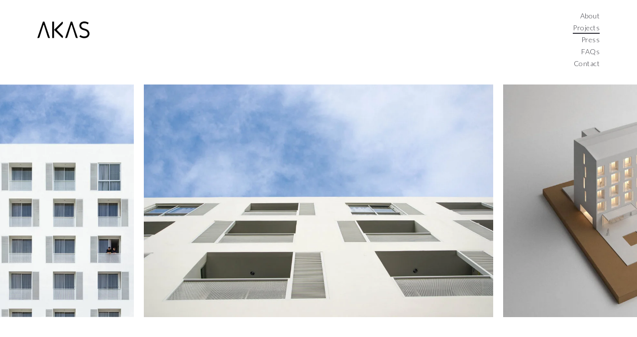

--- FILE ---
content_type: text/html; charset=UTF-8
request_url: https://akasarchitects.com/projects/ozone-apartment/
body_size: 18141
content:
<!DOCTYPE html>
<html dir="ltr" lang="en-US" prefix="og: https://ogp.me/ns#">
  <head>
    <meta http-equiv="Content-Type" content="text/html; charset=UTF-8" />
    <meta property="og:image" content="https://akasarchitects.com/wp-content/uploads/2022/11/akas-architects_projects_ozone-khaotao-1.jpg" />    <meta name="format-detection" content="telephone=no" />
    <link rel="profile" href="http://gmpg.org/xfn/11">
	<link rel="pingback" href="https://akasarchitects.com/xmlrpc.php">
    <meta name="viewport" content="width=device-width, initial-scale=1.0, viewport-fit=cover">
	    
    <title>Ozone Apartment — AKAS</title>

		<!-- All in One SEO 4.9.1.1 - aioseo.com -->
	<meta name="robots" content="max-image-preview:large" />
	<meta name="author" content="admin@soont6.sg-host.com"/>
	<link rel="canonical" href="https://akasarchitects.com/projects/ozone-apartment/" />
	<meta name="generator" content="All in One SEO (AIOSEO) 4.9.1.1" />
		<meta property="og:locale" content="en_US" />
		<meta property="og:site_name" content="AKAS — Architectural studio based in Bangkok" />
		<meta property="og:type" content="article" />
		<meta property="og:title" content="Ozone Apartment — AKAS" />
		<meta property="og:url" content="https://akasarchitects.com/projects/ozone-apartment/" />
		<meta property="article:published_time" content="2021-03-29T00:03:40+00:00" />
		<meta property="article:modified_time" content="2022-11-29T07:19:05+00:00" />
		<meta name="twitter:card" content="summary" />
		<meta name="twitter:title" content="Ozone Apartment — AKAS" />
		<script type="application/ld+json" class="aioseo-schema">
			{"@context":"https:\/\/schema.org","@graph":[{"@type":"BreadcrumbList","@id":"https:\/\/akasarchitects.com\/projects\/ozone-apartment\/#breadcrumblist","itemListElement":[{"@type":"ListItem","@id":"https:\/\/akasarchitects.com#listItem","position":1,"name":"Home","item":"https:\/\/akasarchitects.com","nextItem":{"@type":"ListItem","@id":"https:\/\/akasarchitects.com\/projects\/#listItem","name":"Portfolio"}},{"@type":"ListItem","@id":"https:\/\/akasarchitects.com\/projects\/#listItem","position":2,"name":"Portfolio","item":"https:\/\/akasarchitects.com\/projects\/","nextItem":{"@type":"ListItem","@id":"https:\/\/akasarchitects.com\/ux-portfolio-cat\/status\/#listItem","name":"Status"},"previousItem":{"@type":"ListItem","@id":"https:\/\/akasarchitects.com#listItem","name":"Home"}},{"@type":"ListItem","@id":"https:\/\/akasarchitects.com\/ux-portfolio-cat\/status\/#listItem","position":3,"name":"Status","item":"https:\/\/akasarchitects.com\/ux-portfolio-cat\/status\/","nextItem":{"@type":"ListItem","@id":"https:\/\/akasarchitects.com\/ux-portfolio-cat\/completed\/#listItem","name":"Completed"},"previousItem":{"@type":"ListItem","@id":"https:\/\/akasarchitects.com\/projects\/#listItem","name":"Portfolio"}},{"@type":"ListItem","@id":"https:\/\/akasarchitects.com\/ux-portfolio-cat\/completed\/#listItem","position":4,"name":"Completed","item":"https:\/\/akasarchitects.com\/ux-portfolio-cat\/completed\/","nextItem":{"@type":"ListItem","@id":"https:\/\/akasarchitects.com\/projects\/ozone-apartment\/#listItem","name":"Ozone Apartment"},"previousItem":{"@type":"ListItem","@id":"https:\/\/akasarchitects.com\/ux-portfolio-cat\/status\/#listItem","name":"Status"}},{"@type":"ListItem","@id":"https:\/\/akasarchitects.com\/projects\/ozone-apartment\/#listItem","position":5,"name":"Ozone Apartment","previousItem":{"@type":"ListItem","@id":"https:\/\/akasarchitects.com\/ux-portfolio-cat\/completed\/#listItem","name":"Completed"}}]},{"@type":"Organization","@id":"https:\/\/akasarchitects.com\/#organization","name":"AKAS","description":"Architectural studio based in Bangkok","url":"https:\/\/akasarchitects.com\/"},{"@type":"Person","@id":"https:\/\/akasarchitects.com\/author\/adminakasarchitects-com\/#author","url":"https:\/\/akasarchitects.com\/author\/adminakasarchitects-com\/","name":"admin@soont6.sg-host.com","image":{"@type":"ImageObject","@id":"https:\/\/akasarchitects.com\/projects\/ozone-apartment\/#authorImage","url":"https:\/\/secure.gravatar.com\/avatar\/05940fd6c5472b8b30df53a4ceb723a920c03a248c565c187c0f1d4b142fd7d5?s=96&d=mm&r=g","width":96,"height":96,"caption":"admin@soont6.sg-host.com"}},{"@type":"WebPage","@id":"https:\/\/akasarchitects.com\/projects\/ozone-apartment\/#webpage","url":"https:\/\/akasarchitects.com\/projects\/ozone-apartment\/","name":"Ozone Apartment \u2014 AKAS","inLanguage":"en-US","isPartOf":{"@id":"https:\/\/akasarchitects.com\/#website"},"breadcrumb":{"@id":"https:\/\/akasarchitects.com\/projects\/ozone-apartment\/#breadcrumblist"},"author":{"@id":"https:\/\/akasarchitects.com\/author\/adminakasarchitects-com\/#author"},"creator":{"@id":"https:\/\/akasarchitects.com\/author\/adminakasarchitects-com\/#author"},"image":{"@type":"ImageObject","url":"https:\/\/akasarchitects.com\/wp-content\/uploads\/2022\/11\/akas-architects_projects_ozone-khaotao-1.jpg","@id":"https:\/\/akasarchitects.com\/projects\/ozone-apartment\/#mainImage","width":478,"height":720},"primaryImageOfPage":{"@id":"https:\/\/akasarchitects.com\/projects\/ozone-apartment\/#mainImage"},"datePublished":"2021-03-29T07:03:40+07:00","dateModified":"2022-11-29T14:19:05+07:00"},{"@type":"WebSite","@id":"https:\/\/akasarchitects.com\/#website","url":"https:\/\/akasarchitects.com\/","name":"AKAS","description":"Architectural studio based in Bangkok","inLanguage":"en-US","publisher":{"@id":"https:\/\/akasarchitects.com\/#organization"}}]}
		</script>
		<!-- All in One SEO -->

<link rel='dns-prefetch' href='//www.googletagmanager.com' />
<link rel='dns-prefetch' href='//fonts.googleapis.com' />
<link rel="alternate" type="application/rss+xml" title="AKAS &raquo; Feed" href="https://akasarchitects.com/feed/" />
<link rel="alternate" type="application/rss+xml" title="AKAS &raquo; Comments Feed" href="https://akasarchitects.com/comments/feed/" />
<link rel="alternate" title="oEmbed (JSON)" type="application/json+oembed" href="https://akasarchitects.com/wp-json/oembed/1.0/embed?url=https%3A%2F%2Fakasarchitects.com%2Fprojects%2Fozone-apartment%2F" />
<link rel="alternate" title="oEmbed (XML)" type="text/xml+oembed" href="https://akasarchitects.com/wp-json/oembed/1.0/embed?url=https%3A%2F%2Fakasarchitects.com%2Fprojects%2Fozone-apartment%2F&#038;format=xml" />
<style id='wp-img-auto-sizes-contain-inline-css' type='text/css'>
img:is([sizes=auto i],[sizes^="auto," i]){contain-intrinsic-size:3000px 1500px}
/*# sourceURL=wp-img-auto-sizes-contain-inline-css */
</style>

<style id='wp-emoji-styles-inline-css' type='text/css'>

	img.wp-smiley, img.emoji {
		display: inline !important;
		border: none !important;
		box-shadow: none !important;
		height: 1em !important;
		width: 1em !important;
		margin: 0 0.07em !important;
		vertical-align: -0.1em !important;
		background: none !important;
		padding: 0 !important;
	}
/*# sourceURL=wp-emoji-styles-inline-css */
</style>
<link rel='stylesheet' id='wp-block-library-css' href='https://akasarchitects.com/wp-includes/css/dist/block-library/style.min.css?ver=6.9' type='text/css' media='all' />
<style id='global-styles-inline-css' type='text/css'>
:root{--wp--preset--aspect-ratio--square: 1;--wp--preset--aspect-ratio--4-3: 4/3;--wp--preset--aspect-ratio--3-4: 3/4;--wp--preset--aspect-ratio--3-2: 3/2;--wp--preset--aspect-ratio--2-3: 2/3;--wp--preset--aspect-ratio--16-9: 16/9;--wp--preset--aspect-ratio--9-16: 9/16;--wp--preset--color--black: #000000;--wp--preset--color--cyan-bluish-gray: #abb8c3;--wp--preset--color--white: #ffffff;--wp--preset--color--pale-pink: #f78da7;--wp--preset--color--vivid-red: #cf2e2e;--wp--preset--color--luminous-vivid-orange: #ff6900;--wp--preset--color--luminous-vivid-amber: #fcb900;--wp--preset--color--light-green-cyan: #7bdcb5;--wp--preset--color--vivid-green-cyan: #00d084;--wp--preset--color--pale-cyan-blue: #8ed1fc;--wp--preset--color--vivid-cyan-blue: #0693e3;--wp--preset--color--vivid-purple: #9b51e0;--wp--preset--gradient--vivid-cyan-blue-to-vivid-purple: linear-gradient(135deg,rgb(6,147,227) 0%,rgb(155,81,224) 100%);--wp--preset--gradient--light-green-cyan-to-vivid-green-cyan: linear-gradient(135deg,rgb(122,220,180) 0%,rgb(0,208,130) 100%);--wp--preset--gradient--luminous-vivid-amber-to-luminous-vivid-orange: linear-gradient(135deg,rgb(252,185,0) 0%,rgb(255,105,0) 100%);--wp--preset--gradient--luminous-vivid-orange-to-vivid-red: linear-gradient(135deg,rgb(255,105,0) 0%,rgb(207,46,46) 100%);--wp--preset--gradient--very-light-gray-to-cyan-bluish-gray: linear-gradient(135deg,rgb(238,238,238) 0%,rgb(169,184,195) 100%);--wp--preset--gradient--cool-to-warm-spectrum: linear-gradient(135deg,rgb(74,234,220) 0%,rgb(151,120,209) 20%,rgb(207,42,186) 40%,rgb(238,44,130) 60%,rgb(251,105,98) 80%,rgb(254,248,76) 100%);--wp--preset--gradient--blush-light-purple: linear-gradient(135deg,rgb(255,206,236) 0%,rgb(152,150,240) 100%);--wp--preset--gradient--blush-bordeaux: linear-gradient(135deg,rgb(254,205,165) 0%,rgb(254,45,45) 50%,rgb(107,0,62) 100%);--wp--preset--gradient--luminous-dusk: linear-gradient(135deg,rgb(255,203,112) 0%,rgb(199,81,192) 50%,rgb(65,88,208) 100%);--wp--preset--gradient--pale-ocean: linear-gradient(135deg,rgb(255,245,203) 0%,rgb(182,227,212) 50%,rgb(51,167,181) 100%);--wp--preset--gradient--electric-grass: linear-gradient(135deg,rgb(202,248,128) 0%,rgb(113,206,126) 100%);--wp--preset--gradient--midnight: linear-gradient(135deg,rgb(2,3,129) 0%,rgb(40,116,252) 100%);--wp--preset--font-size--small: 13px;--wp--preset--font-size--medium: 20px;--wp--preset--font-size--large: 36px;--wp--preset--font-size--x-large: 42px;--wp--preset--spacing--20: 0.44rem;--wp--preset--spacing--30: 0.67rem;--wp--preset--spacing--40: 1rem;--wp--preset--spacing--50: 1.5rem;--wp--preset--spacing--60: 2.25rem;--wp--preset--spacing--70: 3.38rem;--wp--preset--spacing--80: 5.06rem;--wp--preset--shadow--natural: 6px 6px 9px rgba(0, 0, 0, 0.2);--wp--preset--shadow--deep: 12px 12px 50px rgba(0, 0, 0, 0.4);--wp--preset--shadow--sharp: 6px 6px 0px rgba(0, 0, 0, 0.2);--wp--preset--shadow--outlined: 6px 6px 0px -3px rgb(255, 255, 255), 6px 6px rgb(0, 0, 0);--wp--preset--shadow--crisp: 6px 6px 0px rgb(0, 0, 0);}:where(.is-layout-flex){gap: 0.5em;}:where(.is-layout-grid){gap: 0.5em;}body .is-layout-flex{display: flex;}.is-layout-flex{flex-wrap: wrap;align-items: center;}.is-layout-flex > :is(*, div){margin: 0;}body .is-layout-grid{display: grid;}.is-layout-grid > :is(*, div){margin: 0;}:where(.wp-block-columns.is-layout-flex){gap: 2em;}:where(.wp-block-columns.is-layout-grid){gap: 2em;}:where(.wp-block-post-template.is-layout-flex){gap: 1.25em;}:where(.wp-block-post-template.is-layout-grid){gap: 1.25em;}.has-black-color{color: var(--wp--preset--color--black) !important;}.has-cyan-bluish-gray-color{color: var(--wp--preset--color--cyan-bluish-gray) !important;}.has-white-color{color: var(--wp--preset--color--white) !important;}.has-pale-pink-color{color: var(--wp--preset--color--pale-pink) !important;}.has-vivid-red-color{color: var(--wp--preset--color--vivid-red) !important;}.has-luminous-vivid-orange-color{color: var(--wp--preset--color--luminous-vivid-orange) !important;}.has-luminous-vivid-amber-color{color: var(--wp--preset--color--luminous-vivid-amber) !important;}.has-light-green-cyan-color{color: var(--wp--preset--color--light-green-cyan) !important;}.has-vivid-green-cyan-color{color: var(--wp--preset--color--vivid-green-cyan) !important;}.has-pale-cyan-blue-color{color: var(--wp--preset--color--pale-cyan-blue) !important;}.has-vivid-cyan-blue-color{color: var(--wp--preset--color--vivid-cyan-blue) !important;}.has-vivid-purple-color{color: var(--wp--preset--color--vivid-purple) !important;}.has-black-background-color{background-color: var(--wp--preset--color--black) !important;}.has-cyan-bluish-gray-background-color{background-color: var(--wp--preset--color--cyan-bluish-gray) !important;}.has-white-background-color{background-color: var(--wp--preset--color--white) !important;}.has-pale-pink-background-color{background-color: var(--wp--preset--color--pale-pink) !important;}.has-vivid-red-background-color{background-color: var(--wp--preset--color--vivid-red) !important;}.has-luminous-vivid-orange-background-color{background-color: var(--wp--preset--color--luminous-vivid-orange) !important;}.has-luminous-vivid-amber-background-color{background-color: var(--wp--preset--color--luminous-vivid-amber) !important;}.has-light-green-cyan-background-color{background-color: var(--wp--preset--color--light-green-cyan) !important;}.has-vivid-green-cyan-background-color{background-color: var(--wp--preset--color--vivid-green-cyan) !important;}.has-pale-cyan-blue-background-color{background-color: var(--wp--preset--color--pale-cyan-blue) !important;}.has-vivid-cyan-blue-background-color{background-color: var(--wp--preset--color--vivid-cyan-blue) !important;}.has-vivid-purple-background-color{background-color: var(--wp--preset--color--vivid-purple) !important;}.has-black-border-color{border-color: var(--wp--preset--color--black) !important;}.has-cyan-bluish-gray-border-color{border-color: var(--wp--preset--color--cyan-bluish-gray) !important;}.has-white-border-color{border-color: var(--wp--preset--color--white) !important;}.has-pale-pink-border-color{border-color: var(--wp--preset--color--pale-pink) !important;}.has-vivid-red-border-color{border-color: var(--wp--preset--color--vivid-red) !important;}.has-luminous-vivid-orange-border-color{border-color: var(--wp--preset--color--luminous-vivid-orange) !important;}.has-luminous-vivid-amber-border-color{border-color: var(--wp--preset--color--luminous-vivid-amber) !important;}.has-light-green-cyan-border-color{border-color: var(--wp--preset--color--light-green-cyan) !important;}.has-vivid-green-cyan-border-color{border-color: var(--wp--preset--color--vivid-green-cyan) !important;}.has-pale-cyan-blue-border-color{border-color: var(--wp--preset--color--pale-cyan-blue) !important;}.has-vivid-cyan-blue-border-color{border-color: var(--wp--preset--color--vivid-cyan-blue) !important;}.has-vivid-purple-border-color{border-color: var(--wp--preset--color--vivid-purple) !important;}.has-vivid-cyan-blue-to-vivid-purple-gradient-background{background: var(--wp--preset--gradient--vivid-cyan-blue-to-vivid-purple) !important;}.has-light-green-cyan-to-vivid-green-cyan-gradient-background{background: var(--wp--preset--gradient--light-green-cyan-to-vivid-green-cyan) !important;}.has-luminous-vivid-amber-to-luminous-vivid-orange-gradient-background{background: var(--wp--preset--gradient--luminous-vivid-amber-to-luminous-vivid-orange) !important;}.has-luminous-vivid-orange-to-vivid-red-gradient-background{background: var(--wp--preset--gradient--luminous-vivid-orange-to-vivid-red) !important;}.has-very-light-gray-to-cyan-bluish-gray-gradient-background{background: var(--wp--preset--gradient--very-light-gray-to-cyan-bluish-gray) !important;}.has-cool-to-warm-spectrum-gradient-background{background: var(--wp--preset--gradient--cool-to-warm-spectrum) !important;}.has-blush-light-purple-gradient-background{background: var(--wp--preset--gradient--blush-light-purple) !important;}.has-blush-bordeaux-gradient-background{background: var(--wp--preset--gradient--blush-bordeaux) !important;}.has-luminous-dusk-gradient-background{background: var(--wp--preset--gradient--luminous-dusk) !important;}.has-pale-ocean-gradient-background{background: var(--wp--preset--gradient--pale-ocean) !important;}.has-electric-grass-gradient-background{background: var(--wp--preset--gradient--electric-grass) !important;}.has-midnight-gradient-background{background: var(--wp--preset--gradient--midnight) !important;}.has-small-font-size{font-size: var(--wp--preset--font-size--small) !important;}.has-medium-font-size{font-size: var(--wp--preset--font-size--medium) !important;}.has-large-font-size{font-size: var(--wp--preset--font-size--large) !important;}.has-x-large-font-size{font-size: var(--wp--preset--font-size--x-large) !important;}
/*# sourceURL=global-styles-inline-css */
</style>

<style id='classic-theme-styles-inline-css' type='text/css'>
/*! This file is auto-generated */
.wp-block-button__link{color:#fff;background-color:#32373c;border-radius:9999px;box-shadow:none;text-decoration:none;padding:calc(.667em + 2px) calc(1.333em + 2px);font-size:1.125em}.wp-block-file__button{background:#32373c;color:#fff;text-decoration:none}
/*# sourceURL=/wp-includes/css/classic-themes.min.css */
</style>
<link rel='stylesheet' id='bootstrap-css' href='https://akasarchitects.com/wp-content/plugins/bm-builder/assets/css/bootstrap.css?ver=3.3.7' type='text/css' media='all' />
<link rel='stylesheet' id='owl-carousel-css' href='https://akasarchitects.com/wp-content/plugins/bm-builder/assets/css/owl.carousel.css?ver=2.3.0' type='text/css' media='all' />
<link rel='stylesheet' id='ux-default-font-css' href='https://akasarchitects.com/wp-content/plugins/bm-builder/assets/css/default-fonts.css?ver=3.11.2' type='text/css' media='all' />
<link rel='stylesheet' id='ux-cb-modules-style-css' href='https://akasarchitects.com/wp-content/plugins/bm-builder/assets/css/modules-style.css?ver=3.11.2' type='text/css' media='all' />
<link rel='stylesheet' id='ux-font-1615444737886-css' href='https://fonts.googleapis.com/css?family=Poppins%3A300&#038;subset=latin&#038;ver=6.9' type='text/css' media='all' />
<link rel='stylesheet' id='ux-font-1634278923261-css' href='https://fonts.googleapis.com/css?family=Lato%3Aregular&#038;subset&#038;ver=6.9' type='text/css' media='all' />
<link rel='stylesheet' id='ux-font-1634279151103-css' href='https://fonts.googleapis.com/css?family=Lato%3A300&#038;subset&#038;ver=6.9' type='text/css' media='all' />
<link rel='stylesheet' id='ux-font-1634279216680-css' href='https://fonts.googleapis.com/css?family=Lato%3A700&#038;subset&#038;ver=6.9' type='text/css' media='all' />
<link rel='stylesheet' id='ux-font-1639148835647-css' href='https://fonts.googleapis.com/css?family=Kanit%3A200&#038;subset=thai&#038;ver=6.9' type='text/css' media='all' />
<link rel='stylesheet' id='ux-font-1634278866838-css' href='https://fonts.googleapis.com/css?family=Questrial%3Aregular&#038;subset&#038;ver=6.9' type='text/css' media='all' />
<link rel='stylesheet' id='fontawesome-brand-min-css' href='https://akasarchitects.com/wp-content/themes/arnold2/styles/fontawesome-brand-min.css?ver=5.15.4' type='text/css' media='screen' />
<link rel='stylesheet' id='google-fonts-Poppins-css' href='https://fonts.googleapis.com/css?family=Poppins%3A300%2C500%2C600&#038;ver=1.0.0' type='text/css' media='screen' />
<link rel='stylesheet' id='google-fonts-Libre+Baskerville-css' href='https://fonts.googleapis.com/css?family=Libre+Baskerville%3A400%2C700&#038;ver=1.0.0' type='text/css' media='screen' />
<link rel='stylesheet' id='arnold-default-fonts-css' href='https://akasarchitects.com/wp-content/themes/arnold2/styles/default-fonts.css?ver=1.0.0' type='text/css' media='screen' />
<link rel='stylesheet' id='photoswipe-css' href='https://akasarchitects.com/wp-content/plugins/bm-builder/assets/css/photoswipe.css?ver=4.1.3' type='text/css' media='all' />
<link rel='stylesheet' id='arnold-menuicon-hamburg-css' href='https://akasarchitects.com/wp-content/themes/arnold2/styles/menuicon-hamburg.css?ver=2.6.10' type='text/css' media='screen' />
<link rel='stylesheet' id='arnold-interface-style-css' href='https://akasarchitects.com/wp-content/themes/arnold2/styles/style.css?ver=2.6.10' type='text/css' media='screen' />
<style id='arnold-interface-style-inline-css' type='text/css'>
body{ --color-bg:#FFFFFF; --color-header-bg:#FFFFFF; --color-pageloader-bg:#FFFFFF; --color-auxiliary: #F8F8F8; --color-logo:#313139; --color-alt-logo:#FFFFFF; --color-tagline:#313139; --color-alt-tagline:#FFFFFF; --color-menu:#313139; --color-alt-menu:#FFFFFF; --color-menu-hover:#0E0E0F; --color-menu-current:#0E0E0F; --color-menu-hover-alt:#FFFFFF; --color-menu-current-alt:#FFFFFF; --bgcolor-expanded-panel:#FFFFFF; --color-text-logo-expanded-panel:#313139; --color-tagline-expanded-panel:#313139; --color-menu-expanded-panel:#313139; --color-menu-expanded-panel-hover:#313139; --color-menu-expanded-panel-current:#313139; --color-title:#313139; --color-content:#0E0E0F; --color-content-linked:#7A7A7A; --color-content-hover:#0066CC; --color-meta:#ADADAD; --color-meta-link:#0A0A0A; --color-single-portfolio-caption:#666666; --color-single-navi:#313139; --color-comment-tit:#313139; --color-comment-con:#313139; --color-comment-author:#313139; --color-irregular-item:#313139; --color-irregular-item-alt:#FFFFFF; --color-selection:#000000; --color-selection-bg:#DBD7D2; --color-button-text:#313139; --color-button-text-hover:#FFFFFF; --color-button-bg-hover:#313139; --color-input-text:#313139; --color-input-text-focus:#000000; --color-widget-link-hover:#0A0A0A; --color-footer-bg:#FFFFFF; --color-footer-text:#28282E;} .logo-text { font-family: Lato, helvetica, sans-serif; font-weight: normal; }#logo-footer .logo-text { font-family: Lato, helvetica, sans-serif; font-weight: normal; }.logo-text { font-size: 32px; }#logo-footer .logo-text { font-size: 16px; }.logo-text { letter-spacing: 0px; }.navi-header a,.header-bar-social .socialmeida-a,.menu li > a,.navi-header-filters .filters-a,.navi-trigger-text,.cart-text { font-family: Lato, helvetica, sans-serif; font-weight: 300; }.navi .menu li > a { font-family: Lato, helvetica, sans-serif; font-weight: 700; }.navi-header a,.header-bar-social .socialmeida-a,.menu li > a,.navi-header-filters .filters-a,.navi-trigger-text,.cart-text { font-size: 14px; }.navi-header a,.header-bar-social .socialmeida-a,.menu li > a,.navi-header-filters .filters-a,.navi-trigger-text,.cart-text { letter-spacing: 0.5px; }.navi .menu li > a { letter-spacing: 0.5px; }.navi-trigger-text-inn { letter-spacing: 4px; }body.single .title-wrap-tit,.title-wrap-h1 { font-family: Lato, helvetica, sans-serif; font-weight: 700; }body.single .title-wrap-tit,.title-wrap-h1 { font-size: 70px; }body.single .title-wrap-tit,.title-wrap-h1 { letter-spacing: 0px; }body.single .title-wrap-tit,.title-wrap-h1 { line-height: 1.4; }body { font-family: Kanit; font-weight: 200; }body { letter-spacing: 0.5px; }body { line-height: 1.5; }body { font-size: 18px; }h1,h2,h3,h4,h5,h6,.archive-grid-item-tit,.title-wrap-meta-a,.archive-grid-item-meta-item,.product-caption-title { font-family: Questrial, helvetica, sans-serif; font-weight: normal; }h1 { font-size: 70px; }h1 { line-height: 1.2; }h2 { font-size: 46px; }h2 { line-height: 1.2; }h3 { font-size: 38px; }h3 { line-height: 1.2; }h4 { font-size: 26px; }h4 { line-height: 1.2; }h5 { font-size: 22px; }h5 { line-height: 1.2; }h6 { font-size: 16px; }h6 { line-height: 1.2; }.article-meta, .comment-form .logged-in-as,.comment-meta,.archive-des,.archive-meta,.title-wrap-des, .entry-summary div[itemprop="description"] p { font-size: 16px; }.widget-title { font-family: Lato, helvetica, sans-serif; font-weight: normal; }.widget-title { font-size: 18px; }.widget-container { font-size: 14px; }.footer-info,.footer-info .menu li a { font-size: 14px; } .menu-hover-underline1 .menu li>a::before{bottom:-5px;} :root{ --marginTopFootOneColItem:30px; --margintop-footer-item:15px; --marginBottomLogo: 20px; } @media (min-width: 768px) { body {--header-padding-topbottom:25px;} :root{--header-height:140px;} :root{--menu-item-bottom-spacing:10px;} :root{--header-filters-left-padding:60px;} :root{--header-filters-item-h-spacing:30px;} } @media (min-width: 1200px) { } .back-top-wrap,.back-top-svg{bottom:72px;} :root{--header-height-mobile:70px;}:root { --fontsize_ux_cb_module_fonts_plain_text_header_logo: 24px; }:root { --fontsize_ux_cb_module_fonts_plain_text_footer_logo: 16px; }:root { --fontsize_ux_cb_module_fonts_menu_header: 16px; }:root { --fontsize_ux_cb_module_fonts_menu_expanded: 28px; }:root { --fontsize_ux_cb_module_fonts_post_page_title: 30px; }:root { --fontsize_ux_cb_module_fonts_post_page_content: 14px; }:root { --fontsize_ux_cb_module_fonts_post_page_heading_1: 32px; }:root { --fontsize_ux_cb_module_fonts_post_page_heading_2: 28px; }:root { --fontsize_ux_cb_module_fonts_post_page_heading_3: 24px; }:root { --fontsize_ux_cb_module_fonts_post_page_heading_4: 22px; }:root { --fontsize_ux_cb_module_fonts_post_page_heading_5: 18px; }:root { --fontsize_ux_cb_module_fonts_post_page_heading_6: 14px; }:root { --fontsize_ux_cb_module_fonts_post_page_meta: 14px; }:root { --fontsize_ux_cb_module_fonts_post_page_comments_title: 16px; }:root { --fontsize_ux_cb_module_fonts_post_page_comments_content: 15px; }:root { --fontsize_ux_cb_module_fonts_post_page_comments_author: 16px; }:root { --fontsize_ux_cb_module_fonts_archive_title: 22px; }:root { --fontsize_ux_cb_module_fonts_archive_posts_title: 22px; }:root { --fontsize_ux_cb_module_fonts_widget_title: 16px; }:root { --fontsize_ux_cb_module_fonts_widget_content: 12px; }:root{--fontsizeShare: 28px;--fontsizeShareM: 26px;--spacingShare: 26px;--spacingShareM: 20px;--logo-height: 70px;--logo-height-mobile: 45px;--loaderlogo-height: 80px;--loaderlogo-height-mobile: 40px;--footerlogo-height: 50px;--footerlogo-height-mobile: 25px;--header-heightscrolled: 72px;--header-heightscrolled-mobile: 70px;--top-spacing-bottomgeneric: 20px;--top-spacing-bottomgeneric-m: 10px;--bottom-spacing-bottomgeneric: 20px;--bottom-spacing-bottomgeneric-m: 10px;--trigger-spacing-bottomgeneric: 65px;--trigger-spacing-bottomgeneric-m: 45px;--heightMenuicon: 16px;--marginleft-menuicon: 20px;--marginleft-menuicon-m: 15px;--marginleft-headericon: 20px;--marginleft-headericon-m: 15px;--hspacing-social-items-head: 20px;--hspacing-social-items-head-m: 10px;--marginL-social-head: 60px;--marginL-social-head-m: 10px;--fontsize-head-social: 14px;--fontsize-head-social-m: 14px;--hspacing-social-items-expand: 20px;--hspacing-social-items-expand-m: 10px;--fontsize-expand-social: 24px;--fontsize-expand-social-m: 20px;--hspacing-social-items-foot: 20px;--hspacing-social-items-foot-m: 10px;--fontsize-foot-social: 24px;--fontsize-foot-social-m: 20px;--margintop-menuitem: 10px;--margintop-menuitem-m: 10px;--padingTBfooter: 90px;--padingTBfooterM: 50px;--spaceHfootMenuite: 30px;--spaceHfootMenuiteM: 15px;--archiveItemsSpaceH: 30px;--archiveItemsSpaceHM: 20px;--archiveItemsSpaceV: 100px;--archiveItemsSpaceVM: 40px;}
 
.module-id-1617001439343 .slider-mod-wrap.slider-style3, .module-id-1617001439343 .slider-mod-wrap.slider-style3 .owl-carousel .owl-item img { height: 65vh; }.module-id-1617001439343{--slider-height-style3-m: 30vh;}.module-id-1617001439343 .slide-arrows-on-cursor .slider-arrow-left{cursor: url(https://akasarchitects.com/wp-content/uploads/2021/10/Logo_akasachitects_Arrow_Left_Light-01-e1634397436961.png), auto;}
.module-id-1617001439343 .slide-arrows-on-cursor .slider-arrow-right{cursor: url(https://akasarchitects.com/wp-content/uploads/2021/10/Logo_akasachitects_Arrow_Right_Light-01-e1634397447872.png), auto;}
        .module-id-1669706298265 .social-li .fa{font-size:28px;margin-left:10px;}.module-id-1669706298265 .social-name{margin-left:10px;}.module-id-1669706298265 {--iconsize-social-m:20px;--socialname-spacing:10px;}.module-id-1669706298265 .module-social .social-li{margin-left:32px}.module-id-1669706298265{--spacingh-social-m:20px}.module-id-1669706298265{--spacingh-social-m:20px}.module-id-1669706298265 .social-li .share .social-name{font-size: 16px;line-height: 1.5;letter-spacing: 0px;}.module-id-1669706298265{--socialname-fontsize:14px;}  .module-id-1669706298350 .post-navi-tag { font-size: 14px;--fontsize-__ux_cb_module_post_navi_label_font: 14px;line-height: 24px;letter-spacing: 0px;padding-bottom: 20px; }.module-id-1669706298350 .post-navi-tit-a,.module-id-1669706298350 .bm-tab-slider-trigger-tilte { font-family: Poppins, arial, helvetica, sans-serif; font-weight: 300; font-size: 14px;--fontsize-__ux_cb_module_post_navi_title_font: 14px;line-height: 24px;letter-spacing: 0px; }.module-id-1669706298350 .post-navi-tit-wrap,.module-id-1669706298350 .bm-tab-slider-trigger{ padding-top: 20px; padding-bottom: 20px;--paddingtop-text-m: 10px; --paddingbottom-text-m: 10px; } .module-id-1669706298401 .post-navi-tag { font-size: 14px;--fontsize-__ux_cb_module_post_navi_label_font: 14px;line-height: 24px;letter-spacing: 0px;padding-bottom: 20px; }.module-id-1669706298401 .post-navi-tit-a,.module-id-1669706298401 .bm-tab-slider-trigger-tilte { font-family: Poppins, arial, helvetica, sans-serif; font-weight: 300; font-size: 14px;--fontsize-__ux_cb_module_post_navi_title_font: 14px;line-height: 24px;letter-spacing: 0px; }.module-id-1669706298401 .post-navi-tit-wrap,.module-id-1669706298401 .bm-tab-slider-trigger{ padding-top: 20px; padding-bottom: 20px;--paddingtop-text-m: 10px; --paddingbottom-text-m: 10px; }font-size: 28px; @media (max-width: 767px) { font-size: 20px; 
/*# sourceURL=arnold-interface-style-inline-css */
</style>
<script type="text/javascript" src="https://akasarchitects.com/wp-includes/js/jquery/jquery.min.js?ver=3.7.1" id="jquery-core-js"></script>
<script type="text/javascript" src="https://akasarchitects.com/wp-includes/js/jquery/jquery-migrate.min.js?ver=3.4.1" id="jquery-migrate-js"></script>
<script type="text/javascript" id="jquery-js-after">
/* <![CDATA[ */
var seaFontData = {};seaFontData["Questrial"] = {}; seaFontData["Lato"] = {}; seaFontData["Lato"] = {}; seaFontData["Lato"] = {}; seaFontData["Kanit"] = {}; 
var photoSwipeLocalize = [];photoSwipeLocalize.push({id:"facebook", label:"Share on Facebook", url:"https://www.facebook.com/sharer/sharer.php?u={{url}}"});photoSwipeLocalize.push({id:"twitter", label:"Tweet", url:"https://twitter.com/intent/tweet?text={{text}}&url={{url}}"});photoSwipeLocalize.push({id:"pinterest", label:"Pin it", url:"http://www.pinterest.com/pin/create/button/"+ "?url={{url}}&media={{image_url}}&description={{text}}"});photoSwipeLocalize.push({id:"download", label:"Download image", url:"{{raw_image_url}}", download:true});var isFilterClick = false;var UxCBModGlobal = [];var UxCBModGlobalAjax = "false";
var seaFontData = {};seaFontData["Questrial"] = {}; seaFontData["Lato"] = {}; seaFontData["Lato"] = {}; seaFontData["Lato"] = {}; seaFontData["Kanit"] = {}; 
var photoSwipeLocalize = [];photoSwipeLocalize.push({id:"facebook", label:"Share on Facebook", url:"https://www.facebook.com/sharer/sharer.php?u={{url}}"});photoSwipeLocalize.push({id:"twitter", label:"Tweet", url:"https://twitter.com/intent/tweet?text={{text}}&url={{url}}"});photoSwipeLocalize.push({id:"pinterest", label:"Pin it", url:"http://www.pinterest.com/pin/create/button/"+ "?url={{url}}&media={{image_url}}&description={{text}}"});photoSwipeLocalize.push({id:"download", label:"Download image", url:"{{raw_image_url}}", download:true});var isFilterClick = false;var UxCBModGlobal = [];var UxCBModGlobalAjax = "false";
var ajaxurl = "https://akasarchitects.com/wp-admin/admin-ajax.php";
var JS_PATH = "https://akasarchitects.com/wp-content/themes/arnold2/js";
//# sourceURL=jquery-js-after
/* ]]> */
</script>

<!-- Google tag (gtag.js) snippet added by Site Kit -->
<!-- Google Analytics snippet added by Site Kit -->
<script type="text/javascript" src="https://www.googletagmanager.com/gtag/js?id=G-RTFNCNPH8M" id="google_gtagjs-js" async></script>
<script type="text/javascript" id="google_gtagjs-js-after">
/* <![CDATA[ */
window.dataLayer = window.dataLayer || [];function gtag(){dataLayer.push(arguments);}
gtag("set","linker",{"domains":["akasarchitects.com"]});
gtag("js", new Date());
gtag("set", "developer_id.dZTNiMT", true);
gtag("config", "G-RTFNCNPH8M");
//# sourceURL=google_gtagjs-js-after
/* ]]> */
</script>
<link rel="https://api.w.org/" href="https://akasarchitects.com/wp-json/" /><link rel="alternate" title="JSON" type="application/json" href="https://akasarchitects.com/wp-json/wp/v2/ux-portfolio/126" /><link rel="EditURI" type="application/rsd+xml" title="RSD" href="https://akasarchitects.com/xmlrpc.php?rsd" />
<meta name="generator" content="WordPress 6.9" />
<link rel='shortlink' href='https://akasarchitects.com/?p=126' />
<meta name="generator" content="Site Kit by Google 1.167.0" /><style type="text/css">.recentcomments a{display:inline !important;padding:0 !important;margin:0 !important;}</style><link rel="icon" href="https://akasarchitects.com/wp-content/uploads/2021/10/cropped-Logo_square-32x32.png" sizes="32x32" />
<link rel="icon" href="https://akasarchitects.com/wp-content/uploads/2021/10/cropped-Logo_square-192x192.png" sizes="192x192" />
<link rel="apple-touch-icon" href="https://akasarchitects.com/wp-content/uploads/2021/10/cropped-Logo_square-180x180.png" />
<meta name="msapplication-TileImage" content="https://akasarchitects.com/wp-content/uploads/2021/10/cropped-Logo_square-270x270.png" />
		<style type="text/css" id="wp-custom-css">
			 .filter-num {
    display: none!important;
}

.navi-show-v .head-meta li { 
    text-align: right;
}

.navi-header .sub-menu { 
    background-color: #fff;
    padding-bottom: 20px;
		padding-left: 120px;
}

.sub-menu {
    max-height: calc(100vh - 30px);
    overflow-y: auto;
	  padding-top: 50px;
    padding-bottom: 100px;
		padding-right: 10px;
}

.filters-li.active {
    text-decoration: underline;
    text-underline-offset: 2px;
}

.entry p a, .comment p a, .text_block li a,
.entry p a:hover, .comment p a:hover, .text_block li a:hover { 
 text-decoration: underline; 
}

.entry p a, .comment p a, .text_block li a,
.entry p a:hover, .comment p a:hover, .text_block li a:hover { 
  text-underline-offset: 3px;
}		</style>
		  </head>
  
  <body class="wp-singular ux-portfolio-template-default single single-ux-portfolio postid-126 wp-theme-arnold2 ux-is-galllery-template-body  pswp-dark-skin responsive-ux navi-show navi-show-v show-menu-icon-mobile menu-hover-underline1 default-logo default-menu default-logo-menu-expand default-logo-menu-mobile header-sticky lightbox-disable-zoom lightbox-disable-fullscreen lightbox-disable-share lightbox-disable-download submenu-default without-page-fadein header-width-fixed">

  	<div class="wrap-all">
      
      <div id="jquery_jplayer" class="jp-jplayer"></div><div id="wrap-outer">      
      
<header id="header" class="  " data-scroll="0">

    <div id="header-main" class="header-main container">

        <div class="navi-logo">

            <div class="logo-wrap">
                <div class="logo " id="logo"><a class="logo-a" href="https://akasarchitects.com/" title="AKAS"><span class="logo-text logo-not-show-txt">AKAS</span><img class="logo-image logo-image-default" src="https://akasarchitects.com/wp-content/uploads/2021/12/Logo_akasachitects_blk_whbg.svg" alt="AKAS" /><span class="logo-image-alt"><img class="logo-image" src="https://akasarchitects.com/wp-content/uploads/2021/10/Logo_akasachitects_wh_lenght.svg" alt="AKAS" /></span></a></div>            </div><!--End logo wrap-->

        </div><!--End navi-logo-->

        <div class="head-meta">

            <nav id="navi-header" class="navi-header">
                <div id="navi_wrap" class="menu-main-container"><ul class="menu clearfix"><li id="menu-item-204" class="menu-item menu-item-type-post_type menu-item-object-page menu-item-204"><a href="https://akasarchitects.com/about/">About</a></li>
<li id="menu-item-1410" class="menu-item menu-item-type-custom menu-item-object-custom current-menu-ancestor current-menu-parent menu-item-has-children menu-item-1410"><a href="https://akasarchitects.com/all">Projects</a>
<ul class="sub-menu">
	<li id="menu-item-1390" class="menu-item menu-item-type-custom menu-item-object-custom menu-item-home menu-item-1390"><a href="https://akasarchitects.com/">EXTERIOR</a></li>
	<li id="menu-item-2942" class="menu-item menu-item-type-custom menu-item-object-custom menu-item-2942"><a href="https://akasarchitects.com/projects/at-samat-house/">At Samat House</a></li>
	<li id="menu-item-1335" class="menu-item menu-item-type-custom menu-item-object-custom menu-item-1335"><a href="https://akasarchitects.com/projects/intramara-house/">Intramara House</a></li>
	<li id="menu-item-1290" class="menu-item menu-item-type-custom menu-item-object-custom menu-item-1290"><a href="https://akasarchitects.com/projects/rama-9-house/">Summer House</a></li>
	<li id="menu-item-1375" class="menu-item menu-item-type-custom menu-item-object-custom menu-item-1375"><a href="https://akasarchitects.com/projects/samui-house/">Samui House</a></li>
	<li id="menu-item-3068" class="menu-item menu-item-type-custom menu-item-object-custom menu-item-3068"><a href="https://akasarchitects.com/projects/s41-house/">S41 House</a></li>
	<li id="menu-item-3100" class="menu-item menu-item-type-custom menu-item-object-custom menu-item-3100"><a href="https://akasarchitects.com/projects/moosi-house/">Moosi House</a></li>
	<li id="menu-item-3129" class="menu-item menu-item-type-custom menu-item-object-custom menu-item-3129"><a href="https://akasarchitects.com/projects/nakhon-phanom-house/">Nakhon Phanom House</a></li>
	<li id="menu-item-2890" class="menu-item menu-item-type-custom menu-item-object-custom menu-item-2890"><a href="https://akasarchitects.com/projects/br-house/">BR House</a></li>
	<li id="menu-item-2866" class="menu-item menu-item-type-custom menu-item-object-custom menu-item-2866"><a href="https://akasarchitects.com/projects/ff-house/">FF House</a></li>
	<li id="menu-item-1314" class="menu-item menu-item-type-custom menu-item-object-custom menu-item-1314"><a href="https://akasarchitects.com/projects/kp-house/">KP House</a></li>
	<li id="menu-item-1293" class="menu-item menu-item-type-custom menu-item-object-custom current-menu-item menu-item-1293"><a href="https://akasarchitects.com/projects/ozone-apartment/" aria-current="page">Ozone Apartment</a></li>
	<li id="menu-item-1361" class="menu-item menu-item-type-custom menu-item-object-custom menu-item-1361"><a href="https://akasarchitects.com/projects/chomsuan-apartment/">Chomsuan Apartment</a></li>
	<li id="menu-item-1292" class="menu-item menu-item-type-custom menu-item-object-custom menu-item-1292"><a href="https://akasarchitects.com/projects/maluli-restaurant/">Maluli Restaurant</a></li>
	<li id="menu-item-1291" class="menu-item menu-item-type-custom menu-item-object-custom menu-item-1291"><a href="https://akasarchitects.com/projects/samui-townhome/">Samui Townhome</a></li>
	<li id="menu-item-1348" class="menu-item menu-item-type-custom menu-item-object-custom menu-item-1348"><a href="https://akasarchitects.com/projects/jml-office/">JML Office</a></li>
	<li id="menu-item-1394" class="menu-item menu-item-type-custom menu-item-object-custom menu-item-1394"><a href="https://akasarchitects.com/projects/kp-house/"> </a></li>
	<li id="menu-item-1391" class="menu-item menu-item-type-custom menu-item-object-custom menu-item-home menu-item-1391"><a href="https://akasarchitects.com/">INTERIOR</a></li>
	<li id="menu-item-3025" class="menu-item menu-item-type-custom menu-item-object-custom menu-item-3025"><a href="https://akasarchitects.com/projects/at-samat-interior/">At Samat House</a></li>
	<li id="menu-item-1492" class="menu-item menu-item-type-custom menu-item-object-custom menu-item-1492"><a href="https://akasarchitects.com/projects/samui-house-interior/">Samui House</a></li>
	<li id="menu-item-2979" class="menu-item menu-item-type-custom menu-item-object-custom menu-item-2979"><a href="https://akasarchitects.com/projects/tp-house/">TP House</a></li>
	<li id="menu-item-1479" class="menu-item menu-item-type-custom menu-item-object-custom menu-item-1479"><a href="https://akasarchitects.com/projects/b2-suite-interior/">B2 Suite</a></li>
	<li id="menu-item-1466" class="menu-item menu-item-type-custom menu-item-object-custom menu-item-1466"><a href="https://akasarchitects.com/projects/jml-office-interior/">JML Office</a></li>
	<li id="menu-item-1505" class="menu-item menu-item-type-custom menu-item-object-custom menu-item-1505"><a href="https://akasarchitects.com/projects/jml-canteen/">JML Canteen</a></li>
</ul>
</li>
<li id="menu-item-2908" class="menu-item menu-item-type-custom menu-item-object-custom menu-item-has-children menu-item-2908"><a href="https://darkslategrey-anteater-263298.hostingersite.com">Press</a>
<ul class="sub-menu">
	<li id="menu-item-2910" class="menu-item menu-item-type-custom menu-item-object-custom menu-item-2910"><a href="https://youtu.be/H0W-6pTb8I0?t=0">Summer House — Baanlaesuan 2022</a></li>
	<li id="menu-item-2909" class="menu-item menu-item-type-custom menu-item-object-custom menu-item-2909"><a href="https://dsignsomething.com/2022/10/18/summer-house/">Summer House — Dsignsomething 2022</a></li>
</ul>
</li>
<li id="menu-item-1820" class="menu-item menu-item-type-custom menu-item-object-custom menu-item-1820"><a href="https://akasarchitects.com/faqs">FAQs</a></li>
<li id="menu-item-203" class="menu-item menu-item-type-post_type menu-item-object-page menu-item-203"><a href="https://akasarchitects.com/contact/">Contact</a></li>
</ul></div><!--End #navi_wrap-->
            </nav>

                            <div class="header-bar-social hidden-desktop hidden-mobile">
                        <ul class="socialmeida clearfix">                       
                        <li class="socialmeida-li">
                    <a title="" href="https://www.instagram.com/akas.architects/" class="socialmeida-a" target="_blank" rel="nofollow noopener noreferrer ">
                        <span class="fa fa-instagram fab"></span> </a>
                </li>
                            <li class="socialmeida-li">
                    <a title="" href="https://akasarchitects.com/email/" class="socialmeida-a" target="_blank" rel="nofollow noopener noreferrer ">
                        <span class="fa fa-envelope fas"></span> </a>
                </li>
                            <li class="socialmeida-li">
                    <a title="" href="https://line.me/ti/p/7dcZ7Nbzjz?fbclid=IwAR0jtKikz5EmMdNu7po6LOtqMb-ZPha4jqwpDGCYY5bZr86Rlby982yHSOs" class="socialmeida-a" target="_blank" rel="nofollow noopener noreferrer ">
                        <span class="fa fa-line fab"></span> </a>
                </li>
                </ul>
                </div>
                
            <div class="navi-trigger-out navi-trigger-hamburg">

                <a href="javascript:;" id="navi-trigger" class="navi-trigger">
                                    <span class="navi-trigger-text">
                        <span class="navi-trigger-text-menu navi-trigger-text-inn">          </span>
                        <span class="navi-trigger-text-close navi-trigger-text-inn">          </span>
                    </span>
                                    <span class="navi-trigger-inn"></span>
                     <svg class="navi-trigger-svg svg-style01" xmlns="http://www.w3.org/2000/svg" viewBox="0 0 380 380">
                        <rect class="svg-style01-line svg-style01-line1" width="380" height="50" />
                        <rect class="svg-style01-line svg-style01-line2" width="380" height="50" />
                        <rect class="svg-style01-line svg-style01-line3" width="380" height="50" />
                    </svg>

                
                </a>

            </div>

             

        </div><!--End header-meta-->
   
    </div><!--End header main-->
    
</header><div id="menu-panel" class="menu-panel menu-panel1 menu-panel-align-right menu-panel-bottom-layout-default">

    <div class="menu-panel-inn container">
     
        <nav id="navi" class="navi">
            <div class="navi-wrap"><ul class="menu clearfix"><li class="menu-item menu-item-type-post_type menu-item-object-page menu-item-204"><a href="https://akasarchitects.com/about/">About</a></li>
<li class="menu-item menu-item-type-custom menu-item-object-custom current-menu-ancestor current-menu-parent menu-item-has-children menu-item-1410"><a href="https://akasarchitects.com/all">Projects</a>
<ul class="sub-menu">
	<li class="menu-item menu-item-type-custom menu-item-object-custom menu-item-home menu-item-1390"><a href="https://akasarchitects.com/">EXTERIOR</a></li>
	<li class="menu-item menu-item-type-custom menu-item-object-custom menu-item-2942"><a href="https://akasarchitects.com/projects/at-samat-house/">At Samat House</a></li>
	<li class="menu-item menu-item-type-custom menu-item-object-custom menu-item-1335"><a href="https://akasarchitects.com/projects/intramara-house/">Intramara House</a></li>
	<li class="menu-item menu-item-type-custom menu-item-object-custom menu-item-1290"><a href="https://akasarchitects.com/projects/rama-9-house/">Summer House</a></li>
	<li class="menu-item menu-item-type-custom menu-item-object-custom menu-item-1375"><a href="https://akasarchitects.com/projects/samui-house/">Samui House</a></li>
	<li class="menu-item menu-item-type-custom menu-item-object-custom menu-item-3068"><a href="https://akasarchitects.com/projects/s41-house/">S41 House</a></li>
	<li class="menu-item menu-item-type-custom menu-item-object-custom menu-item-3100"><a href="https://akasarchitects.com/projects/moosi-house/">Moosi House</a></li>
	<li class="menu-item menu-item-type-custom menu-item-object-custom menu-item-3129"><a href="https://akasarchitects.com/projects/nakhon-phanom-house/">Nakhon Phanom House</a></li>
	<li class="menu-item menu-item-type-custom menu-item-object-custom menu-item-2890"><a href="https://akasarchitects.com/projects/br-house/">BR House</a></li>
	<li class="menu-item menu-item-type-custom menu-item-object-custom menu-item-2866"><a href="https://akasarchitects.com/projects/ff-house/">FF House</a></li>
	<li class="menu-item menu-item-type-custom menu-item-object-custom menu-item-1314"><a href="https://akasarchitects.com/projects/kp-house/">KP House</a></li>
	<li class="menu-item menu-item-type-custom menu-item-object-custom current-menu-item menu-item-1293"><a href="https://akasarchitects.com/projects/ozone-apartment/" aria-current="page">Ozone Apartment</a></li>
	<li class="menu-item menu-item-type-custom menu-item-object-custom menu-item-1361"><a href="https://akasarchitects.com/projects/chomsuan-apartment/">Chomsuan Apartment</a></li>
	<li class="menu-item menu-item-type-custom menu-item-object-custom menu-item-1292"><a href="https://akasarchitects.com/projects/maluli-restaurant/">Maluli Restaurant</a></li>
	<li class="menu-item menu-item-type-custom menu-item-object-custom menu-item-1291"><a href="https://akasarchitects.com/projects/samui-townhome/">Samui Townhome</a></li>
	<li class="menu-item menu-item-type-custom menu-item-object-custom menu-item-1348"><a href="https://akasarchitects.com/projects/jml-office/">JML Office</a></li>
	<li class="menu-item menu-item-type-custom menu-item-object-custom menu-item-1394"><a href="https://akasarchitects.com/projects/kp-house/"> </a></li>
	<li class="menu-item menu-item-type-custom menu-item-object-custom menu-item-home menu-item-1391"><a href="https://akasarchitects.com/">INTERIOR</a></li>
	<li class="menu-item menu-item-type-custom menu-item-object-custom menu-item-3025"><a href="https://akasarchitects.com/projects/at-samat-interior/">At Samat House</a></li>
	<li class="menu-item menu-item-type-custom menu-item-object-custom menu-item-1492"><a href="https://akasarchitects.com/projects/samui-house-interior/">Samui House</a></li>
	<li class="menu-item menu-item-type-custom menu-item-object-custom menu-item-2979"><a href="https://akasarchitects.com/projects/tp-house/">TP House</a></li>
	<li class="menu-item menu-item-type-custom menu-item-object-custom menu-item-1479"><a href="https://akasarchitects.com/projects/b2-suite-interior/">B2 Suite</a></li>
	<li class="menu-item menu-item-type-custom menu-item-object-custom menu-item-1466"><a href="https://akasarchitects.com/projects/jml-office-interior/">JML Office</a></li>
	<li class="menu-item menu-item-type-custom menu-item-object-custom menu-item-1505"><a href="https://akasarchitects.com/projects/jml-canteen/">JML Canteen</a></li>
</ul>
</li>
<li class="menu-item menu-item-type-custom menu-item-object-custom menu-item-has-children menu-item-2908"><a href="https://darkslategrey-anteater-263298.hostingersite.com">Press</a>
<ul class="sub-menu">
	<li class="menu-item menu-item-type-custom menu-item-object-custom menu-item-2910"><a href="https://youtu.be/H0W-6pTb8I0?t=0">Summer House — Baanlaesuan 2022</a></li>
	<li class="menu-item menu-item-type-custom menu-item-object-custom menu-item-2909"><a href="https://dsignsomething.com/2022/10/18/summer-house/">Summer House — Dsignsomething 2022</a></li>
</ul>
</li>
<li class="menu-item menu-item-type-custom menu-item-object-custom menu-item-1820"><a href="https://akasarchitects.com/faqs">FAQs</a></li>
<li class="menu-item menu-item-type-post_type menu-item-object-page menu-item-203"><a href="https://akasarchitects.com/contact/">Contact</a></li>
</ul></div><!--End #navi_wrap-->
        </nav>
        <div id="menu-panel-bottom" class="menu-panel-bottom "> 
            
            <div class="menu-panel-bottom-right col-md-9 col-sm-9 col-xs-7">
                <section class="socialmeida-mobile">
                        <ul class="socialmeida clearfix">                       
                        <li class="socialmeida-li">
                    <a title="" href="https://www.instagram.com/akas.architects/" class="socialmeida-a" target="_blank" rel="nofollow noopener noreferrer ">
                        <span class="fa fa-instagram fab"></span> </a>
                </li>
                            <li class="socialmeida-li">
                    <a title="" href="https://akasarchitects.com/email/" class="socialmeida-a" target="_blank" rel="nofollow noopener noreferrer ">
                        <span class="fa fa-envelope fas"></span> </a>
                </li>
                            <li class="socialmeida-li">
                    <a title="" href="https://line.me/ti/p/7dcZ7Nbzjz?fbclid=IwAR0jtKikz5EmMdNu7po6LOtqMb-ZPha4jqwpDGCYY5bZr86Rlby982yHSOs" class="socialmeida-a" target="_blank" rel="nofollow noopener noreferrer ">
                        <span class="fa fa-line fab"></span> </a>
                </li>
                </ul>
                </section>
            </div>
            
        </div>
         
    </div>	
</div>
		
	  <div id="wrap">
	<div id="content">

		        
                        
            
			<div class="content_wrap_outer  fullwrap-layout"><div class="fullwrap-layout-inn null">            
            <div id="content_wrap" class="">
                
                                
                
                <article id="post-126" class="container container-class post-126 ux-portfolio type-ux-portfolio status-publish has-post-thumbnail hentry ux-portfolio-cat-completed ux-portfolio-cat-exterior ux-portfolio-cat-residential">
                    
					    	<div class="entry"><div class="bm-builder clearfix "><div id="" class="module col-0 module-id-1617001439343" data-module-col="0"><div class="module-inside slider-inside post-0-2597" style="--top-mod: 0px;--bottom-mod: 120px;--top-mod-m:0px;--bottom-mod-m:50px;"><div class="slider-mod-wrap slider-style3 slide-arrows-on-cursor" ><div id="slider-arrow-left" class="slider-arrow slider-arrow-left"></div><div id="slider-arrow-right" class="slider-arrow slider-arrow-right"></div><div class="owl-carousel" data-item="1" data-mobileitem="3" data-center="true" data-autowidth="true" data-slideby="1" data-showdot="false" data-nav="false" data-loop="true" data-margin="20" data-marginmobile="10" data-mousedrag="false" data-mousewheel="false" data-auto="true" data-autoplayTimeout="5000" data-transition="300" data-lazy="false" data-random="false" style="height:65vh;"><section class="item"><div class="carousel-img-wrap ux-ajax-page-transition-link" ><img fetchpriority="high" decoding="async" width="1080" height="720" src="https://akasarchitects.com/wp-content/uploads/2022/11/akas-architects_projects_ozone-khaotao-4.jpg" class="single-fullwidth-slider-carousel-img attachment-all size-all" alt="akas-architects_projects_ozone-khaotao-4"></div></section><section class="item"><div class="carousel-img-wrap ux-ajax-page-transition-link" ><img decoding="async" width="1080" height="720" src="https://akasarchitects.com/wp-content/uploads/2022/11/akas-architects_projects_ozone-khaotao-2.jpg" class="single-fullwidth-slider-carousel-img attachment-all size-all" alt="akas-architects_projects_ozone-khaotao-2"></div></section><section class="item"><div class="carousel-img-wrap ux-ajax-page-transition-link" ><img decoding="async" width="1440" height="720" src="https://akasarchitects.com/wp-content/uploads/2022/11/akas-architects_projects_ozone-khaotao-3.jpg" class="single-fullwidth-slider-carousel-img attachment-all size-all" alt="akas-architects_projects_ozone-khaotao-3"></div></section><section class="item"><div class="carousel-img-wrap ux-ajax-page-transition-link" ><img loading="lazy" decoding="async" width="720" height="960" src="https://akasarchitects.com/wp-content/uploads/2022/11/akas-architects_projects_ozone-khaotao-5.jpg" class="single-fullwidth-slider-carousel-img attachment-all size-all" alt="akas-architects_projects_ozone-khaotao-5"></div></section><section class="item"><div class="carousel-img-wrap ux-ajax-page-transition-link" ><img loading="lazy" decoding="async" width="720" height="480" src="https://akasarchitects.com/wp-content/uploads/2022/11/akas-architects_projects_ozone-khaotao-6.jpg" class="single-fullwidth-slider-carousel-img attachment-all size-all" alt="akas-architects_projects_ozone-khaotao-6"></div></section><section class="item"><div class="carousel-img-wrap ux-ajax-page-transition-link" ><img loading="lazy" decoding="async" width="720" height="360" src="https://akasarchitects.com/wp-content/uploads/2022/11/akas-architects_projects_ozone-khaotao-7.jpg" class="single-fullwidth-slider-carousel-img attachment-all size-all" alt="akas-architects_projects_ozone-khaotao-7"></div></section><section class="item"><div class="carousel-img-wrap ux-ajax-page-transition-link" ><img loading="lazy" decoding="async" width="720" height="480" src="https://akasarchitects.com/wp-content/uploads/2022/11/akas-architects_projects_ozone-khaotao-8.jpg" class="single-fullwidth-slider-carousel-img attachment-all size-all" alt="akas-architects_projects_ozone-khaotao-8"></div></section><section class="item"><div class="carousel-img-wrap ux-ajax-page-transition-link" ><img loading="lazy" decoding="async" width="476" height="720" src="https://akasarchitects.com/wp-content/uploads/2022/11/akas-architects_projects_ozone-khaotao-9.jpg" class="single-fullwidth-slider-carousel-img attachment-all size-all" alt="akas-architects_projects_ozone-khaotao-9"></div></section><section class="item"><div class="carousel-img-wrap ux-ajax-page-transition-link" ><img loading="lazy" decoding="async" width="478" height="720" src="https://akasarchitects.com/wp-content/uploads/2022/11/akas-architects_projects_ozone-khaotao-1.jpg" class="single-fullwidth-slider-carousel-img attachment-all size-all" alt="akas-architects_projects_ozone-khaotao-1"></div></section></div></div><!--End slider-wrap--></div></div><div id="" class="module col-6 module-id-1617001445597" data-module-col="6"><div class="module-inside text-inside" style="--top-mod: 0px;--bottom-mod: 0px;--top-mod-m:0px;--bottom-mod-m:40px;"><div class="text_block_out"  data-effect="standard"><div class="text_block ux-mod-nobg"><div class="text_block_inn"><div id="text-1617001445597" class="text_block_centered text_block_centered_enable_width"  style=""><h3>Ozone Service Apartment</h3></div></div></div></div></div></div><div id="" class="module col-6 module-id-1617001446219 bm-wrap row-top row-left bm-wrap-height-auto" data-module-col="6" data-change-color="off" data-backcolor="transparent" data-frontcolor="" data-logocolor="" data-goto-top="off" data-goto-top-spacing="0" data-goto-disable-m="" data-groupsameheight="off"><div class="module-inside group-inside" style="--top-mod: 0px;--bottom-mod: 20px;--top-mod-m:0px;--bottom-mod-m:0px;"><div id="" class="module col-12 module-id-1617001447561" data-module-col="12"><div class="module-inside text-inside" style="--top-mod: 0px;--bottom-mod: 40px;--top-mod-m:0px;--bottom-mod-m:5px;"><div class="text_block_out"  data-effect="standard"><div class="text_block ux-mod-nobg"><div class="text_block_inn"><div id="text-1617001447561" class="text_block_centered text_block_centered_enable_width"  style=""><p><span style="font-size: 18px; font-family: Lato;"><strong>Location</strong> : Hua hin 126, Prachuab khiri khan</span></p>
<p><span style="font-size: 18px; font-family: Lato;"><strong>Category</strong> : Service Apartment</span></p>
<p><span style="font-size: 18px; font-family: Lato;"><strong>Area</strong> : 2,400 sq.m.</span></p>
<p><span style="font-size: 18px; font-family: Lato;"><strong>Design Team</strong> :&nbsp; </span>Kamonchanok Wijuckhapan, Soon Thaithaworn</p>
<p><span style="font-size: 14px;"><strong><span style="font-size: 18px; font-family: Lato;">Photographer</span></strong><span style="font-size: 18px; font-family: Lato;">&nbsp; : Thanyaporn Tassatarn</span><strong><br></strong></span></p></div></div></div></div></div></div><div id="" class="module col-12 module-id-1617001446936" data-module-col="12"><div class="module-inside text-inside" style="--top-mod: 20px;--bottom-mod: 20px;--top-mod-m:0px;--bottom-mod-m:40px;"><div class="text_block_out"  data-effect="standard"><div class="text_block ux-mod-nobg"><div class="text_block_inn"><div id="text-1617001446936" class="text_block_centered text_block_centered_enable_width"  style=""><p>To be more unique than an easy repetition of the window facade, the bathroom in each unit was alternated floor to floor forming a staggered chessboard pattern of wall and balcony. The white expanded metal guard rail was chosen to make the small unit space look larger and brighter, as well as the light and warm tone of the internal space.</p></div></div></div></div></div></div></div></div><div id="" class="module col-12 module-id-1669706298102 bm-wrap row-top row-left bm-wrap-height-auto col-offset-0" data-module-col="12" data-change-color="off" data-backcolor="transparent" data-frontcolor="" data-logocolor="" data-goto-top="off" data-goto-top-spacing="0" data-goto-disable-m="" data-groupsameheight="off"><div class="module-inside group-inside" style="--top-mod: 20px;--bottom-mod: 0px;--top-mod-m:0px;--bottom-mod-m:0px;"><div id="" class="module col-12 module-id-1669706298163" data-module-col="12"><div class="module-inside text-inside" style="--top-mod: 120px;--bottom-mod: 0px;--top-mod-m:60px;--bottom-mod-m:0px;"><div class="text_block_out"  data-effect="standard"><div class="text_block ux-mod-nobg"><div class="text_block_inn"><div id="text-1669706298163" class="text_block_centered text_block_centered_enable_width"  style=""><p style="text-align: center;"><a href="https://akasarchitects.com/"><span style="font-size: 30.58px;">AKAS</span></a></p></div></div></div></div></div></div><div id="" class="module col-12 module-id-1669706298217" data-module-col="12"><div class="module-inside text-inside" style="--top-mod: 40px;--bottom-mod: 0px;--top-mod-m:20px;--bottom-mod-m:0px;"><div class="text_block_out"  data-effect="standard"><div class="text_block ux-mod-nobg"><div class="text_block_inn"><div id="text-1669706298217" class="text_block_centered text_block_centered_enable_width"  style=""><p style="text-align: center;"><span style="font-size: 14px;">follow us</span></p></div></div></div></div></div></div><div id="" class="module col-12 module-id-1669706298265" data-module-col="12"><div class="module-inside social-media-inside" style="--top-mod: 0px;--bottom-mod: 100px;--top-mod-m:0px;--bottom-mod-m:40px;"><div class="social-media-wrap ux-center ux-center-m ux-horizontal ux-horizontal-m"><ul class="module-social module-social-link "><li class="social-li" ><a class="share" href="https://www.instagram.com/akas.architects/" target="_self" rel="nofollow"><span class="fa fa-instagram fab"></span></a></li></ul></div></div></div></div></div><div id="" class="module col-12 module-id-1669706298305 bm-wrap row-top row-left keep-origin-layout-mobile bm-wrap-height-auto" data-module-col="12" data-change-color="off" data-backcolor="transparent" data-frontcolor="" data-logocolor="" data-goto-top="off" data-goto-top-spacing="0" data-goto-disable-m="" data-groupsameheight="off"><div class="module-inside group-inside" style="--top-mod: 0px;--bottom-mod: 0px;--top-mod-m:0px;--bottom-mod-m:0px;"><div id="" class="module col-6 module-id-1669706298350" data-module-col="6"><div class="module-inside post-navi-inside" style="--top-mod: 0px;--bottom-mod: 0px;--top-mod-m:0px;--bottom-mod-m:0px;"></div></div><div id="" class="module col-6 module-id-1669706298401" data-module-col="6"><div class="module-inside post-navi-inside" style="--top-mod: 0px;--bottom-mod: 0px;--top-mod-m:0px;--bottom-mod-m:0px;"></div></div></div></div></div><div class="clear"></div></div><!--End entry-->
                    
                </article><!--end article-->
                
                 
            </div><!--End content_wrap-->

                            
            </div>
</div><!--End content_wrap_outer-->        
            
    </div><!--End content-->
	
      
      </div><!--End wrap -->	  
	  	</div><!--End wrap-outer-->
		<div class="back-top-wrap center-ux container "><div id="back-top"></div></div>
</div><!--End wrap-all-->
<div class="pswp" tabindex="-1" role="dialog" aria-hidden="true">

    <div class="pswp__bg"></div>

    <div class="pswp__scroll-wrap">

        <div class="pswp__container">
            <div class="pswp__item"></div>
            <div class="pswp__item"></div>
            <div class="pswp__item"></div>
        </div>

        <div class="pswp__ui pswp__ui--hidden">

            <div class="pswp__top-bar">

                <div class="pswp__counter"></div>

                <button class="pswp__button pswp__button--close" title="Close"></button>

                <button class="pswp__button pswp__button--share" title="Share"></button>

                <button class="pswp__button pswp__button--fs" title="Toggle fullscreen"></button>

                <button class="pswp__button pswp__button--zoom" title="Zoom in/out"></button>

                <div class="pswp__preloader">
                    <div class="pswp__preloader__icn">
                      <div class="pswp__preloader__cut">
                        <div class="pswp__preloader__donut"></div>
                      </div>
                    </div>
                </div>
            </div>

            <div class="pswp__share-modal pswp__share-modal--hidden pswp__single-tap">
                <div class="pswp__share-tooltip"></div> 
            </div>

            <button class="pswp__button pswp__button--arrow--left" title="Previous">
            </button>

            <button class="pswp__button pswp__button--arrow--right" title="Next">
            </button>

            <div class="pswp__caption">
                <div class="pswp__caption__center"></div>
            </div>

        </div>

    </div>

</div>

<div class="univer-color" style="background-color: transparent;"></div>

<div id="get-scroll-width"></div>
	  <script type="speculationrules">
{"prefetch":[{"source":"document","where":{"and":[{"href_matches":"/*"},{"not":{"href_matches":["/wp-*.php","/wp-admin/*","/wp-content/uploads/*","/wp-content/*","/wp-content/plugins/*","/wp-content/themes/arnold2/*","/*\\?(.+)"]}},{"not":{"selector_matches":"a[rel~=\"nofollow\"]"}},{"not":{"selector_matches":".no-prefetch, .no-prefetch a"}}]},"eagerness":"conservative"}]}
</script>
<script type="module"  src="https://akasarchitects.com/wp-content/plugins/all-in-one-seo-pack/dist/Lite/assets/table-of-contents.95d0dfce.js?ver=4.9.1.1" id="aioseo/js/src/vue/standalone/blocks/table-of-contents/frontend.js-js"></script>
<script type="text/javascript" src="https://akasarchitects.com/wp-content/plugins/bm-builder/assets/js/sea_lib.min.js?ver=3.11.2" id="sea-lib-js"></script>
<script type="text/javascript" src="https://akasarchitects.com/wp-content/themes/arnold2/js/jquery.waypoints.min.js?ver=4.0.1" id="waypoints-js"></script>
<script type="text/javascript" src="https://akasarchitects.com/wp-content/plugins/bm-builder/assets/js/gsap.min.js?ver=3.7.1" id="gsap-js"></script>
<script type="text/javascript" src="https://akasarchitects.com/wp-content/plugins/bm-builder/assets/js/ScrollTrigger.min.js?ver=3.7.1" id="ScrollTrigger-js"></script>
<script type="text/javascript" src="https://akasarchitects.com/wp-content/plugins/bm-builder/assets/js/ScrollToPlugin.min.js?ver=3.7.1" id="ScrollToPlugin-js"></script>
<script type="text/javascript" src="https://akasarchitects.com/wp-content/plugins/bm-builder/assets/js/isotope.pkgd.min.js?ver=3.0.6" id="isotope-js"></script>
<script type="text/javascript" src="https://akasarchitects.com/wp-content/plugins/bm-builder/assets/js/packery-mode.pkgd.min.js?ver=2.0.0" id="packery-mode-js"></script>
<script type="text/javascript" src="https://akasarchitects.com/wp-content/plugins/bm-builder/assets/js/lazyload.min.js?ver=10.19.0" id="lazyload-js"></script>
<script type="text/javascript" src="https://akasarchitects.com/wp-content/plugins/bm-builder/assets/js/owl.carousel.min.js?ver=2.3.4" id="owl.carousel-js"></script>
<script type="text/javascript" src="https://akasarchitects.com/wp-content/plugins/bm-builder/assets/js/photoswipe.min.js?ver=4.1.3" id="photoswipe-js"></script>
<script type="text/javascript" src="https://akasarchitects.com/wp-content/plugins/bm-builder/assets/js/photoswipe-ui-default.min.js?ver=4.1.3" id="photoswipe-ui-default-js"></script>
<script type="text/javascript" src="https://akasarchitects.com/wp-content/plugins/bm-builder/assets/js/fontfaceobserver.js?ver=2.1.0" id="fontfaceobserver-js"></script>
<script type="text/javascript" src="https://akasarchitects.com/wp-content/plugins/bm-builder/assets/js/modules-global.js?ver=3.11.2" id="ux-cb-modules-global-js"></script>
<script type="text/javascript" src="https://akasarchitects.com/wp-content/plugins/bm-builder/assets/js/mod/slider.js?ver=3.11.2" id="ux-cb-modules-slider-js"></script>
<script type="text/javascript" src="https://akasarchitects.com/wp-content/plugins/bm-builder/assets/js/mod/text.js?ver=3.11.2" id="ux-cb-modules-text-js"></script>
<script type="text/javascript" src="https://akasarchitects.com/wp-content/uploads/wpmss/wpmssab.min.js?ver=1633952196" id="wpmssab-js"></script>
<script type="text/javascript" src="https://akasarchitects.com/wp-content/plugins/mousewheel-smooth-scroll/js/SmoothScroll.min.js?ver=1.5.1" id="SmoothScroll-js"></script>
<script type="text/javascript" src="https://akasarchitects.com/wp-content/uploads/wpmss/wpmss.min.js?ver=1633952196" id="wpmss-js"></script>
<script type="text/javascript" src="https://akasarchitects.com/wp-content/themes/arnold2/js/modernizr-custom.js?ver=3.5.0" id="modernizr-custom-js"></script>
<script type="text/javascript" src="https://akasarchitects.com/wp-content/themes/arnold2/js/jquery.jplayer.min.js?ver=2.2.1" id="jplayer-js"></script>
<script type="text/javascript" src="https://akasarchitects.com/wp-includes/js/imagesloaded.min.js?ver=5.0.0" id="imagesloaded-js"></script>
<script type="text/javascript" src="https://akasarchitects.com/wp-includes/js/comment-reply.min.js?ver=6.9" id="comment-reply-js" async="async" data-wp-strategy="async" fetchpriority="low"></script>
<script type="text/javascript" src="https://akasarchitects.com/wp-content/themes/arnold2/js/custom.theme.js?ver=2.6.10" id="arnold-interface-theme-js"></script>
<script id="wp-emoji-settings" type="application/json">
{"baseUrl":"https://s.w.org/images/core/emoji/17.0.2/72x72/","ext":".png","svgUrl":"https://s.w.org/images/core/emoji/17.0.2/svg/","svgExt":".svg","source":{"concatemoji":"https://akasarchitects.com/wp-includes/js/wp-emoji-release.min.js?ver=6.9"}}
</script>
<script type="module">
/* <![CDATA[ */
/*! This file is auto-generated */
const a=JSON.parse(document.getElementById("wp-emoji-settings").textContent),o=(window._wpemojiSettings=a,"wpEmojiSettingsSupports"),s=["flag","emoji"];function i(e){try{var t={supportTests:e,timestamp:(new Date).valueOf()};sessionStorage.setItem(o,JSON.stringify(t))}catch(e){}}function c(e,t,n){e.clearRect(0,0,e.canvas.width,e.canvas.height),e.fillText(t,0,0);t=new Uint32Array(e.getImageData(0,0,e.canvas.width,e.canvas.height).data);e.clearRect(0,0,e.canvas.width,e.canvas.height),e.fillText(n,0,0);const a=new Uint32Array(e.getImageData(0,0,e.canvas.width,e.canvas.height).data);return t.every((e,t)=>e===a[t])}function p(e,t){e.clearRect(0,0,e.canvas.width,e.canvas.height),e.fillText(t,0,0);var n=e.getImageData(16,16,1,1);for(let e=0;e<n.data.length;e++)if(0!==n.data[e])return!1;return!0}function u(e,t,n,a){switch(t){case"flag":return n(e,"\ud83c\udff3\ufe0f\u200d\u26a7\ufe0f","\ud83c\udff3\ufe0f\u200b\u26a7\ufe0f")?!1:!n(e,"\ud83c\udde8\ud83c\uddf6","\ud83c\udde8\u200b\ud83c\uddf6")&&!n(e,"\ud83c\udff4\udb40\udc67\udb40\udc62\udb40\udc65\udb40\udc6e\udb40\udc67\udb40\udc7f","\ud83c\udff4\u200b\udb40\udc67\u200b\udb40\udc62\u200b\udb40\udc65\u200b\udb40\udc6e\u200b\udb40\udc67\u200b\udb40\udc7f");case"emoji":return!a(e,"\ud83e\u1fac8")}return!1}function f(e,t,n,a){let r;const o=(r="undefined"!=typeof WorkerGlobalScope&&self instanceof WorkerGlobalScope?new OffscreenCanvas(300,150):document.createElement("canvas")).getContext("2d",{willReadFrequently:!0}),s=(o.textBaseline="top",o.font="600 32px Arial",{});return e.forEach(e=>{s[e]=t(o,e,n,a)}),s}function r(e){var t=document.createElement("script");t.src=e,t.defer=!0,document.head.appendChild(t)}a.supports={everything:!0,everythingExceptFlag:!0},new Promise(t=>{let n=function(){try{var e=JSON.parse(sessionStorage.getItem(o));if("object"==typeof e&&"number"==typeof e.timestamp&&(new Date).valueOf()<e.timestamp+604800&&"object"==typeof e.supportTests)return e.supportTests}catch(e){}return null}();if(!n){if("undefined"!=typeof Worker&&"undefined"!=typeof OffscreenCanvas&&"undefined"!=typeof URL&&URL.createObjectURL&&"undefined"!=typeof Blob)try{var e="postMessage("+f.toString()+"("+[JSON.stringify(s),u.toString(),c.toString(),p.toString()].join(",")+"));",a=new Blob([e],{type:"text/javascript"});const r=new Worker(URL.createObjectURL(a),{name:"wpTestEmojiSupports"});return void(r.onmessage=e=>{i(n=e.data),r.terminate(),t(n)})}catch(e){}i(n=f(s,u,c,p))}t(n)}).then(e=>{for(const n in e)a.supports[n]=e[n],a.supports.everything=a.supports.everything&&a.supports[n],"flag"!==n&&(a.supports.everythingExceptFlag=a.supports.everythingExceptFlag&&a.supports[n]);var t;a.supports.everythingExceptFlag=a.supports.everythingExceptFlag&&!a.supports.flag,a.supports.everything||((t=a.source||{}).concatemoji?r(t.concatemoji):t.wpemoji&&t.twemoji&&(r(t.twemoji),r(t.wpemoji)))});
//# sourceURL=https://akasarchitects.com/wp-includes/js/wp-emoji-loader.min.js
/* ]]> */
</script>

  </body>
</html>

<!-- Page cached by LiteSpeed Cache 7.6.2 on 2026-01-13 22:59:16 -->

--- FILE ---
content_type: text/css
request_url: https://akasarchitects.com/wp-content/plugins/bm-builder/assets/css/default-fonts.css?ver=3.11.2
body_size: 49
content:
/*Default Fonts*/ 
@font-face { 
	font-display: fallback; 
	font-family: "seafont-regular"; 
	src: url("../font/seafont-regular.woff2") format("woff2");
} 
@font-face { 
	font-display: fallback; 
	font-family: "seafont-semibold"; 
	src: url("../font/seafont-semibold.woff2") format("woff2");
}
@font-face { 
	font-display: fallback; 
	font-family: "seafont-thin"; 
	src: url("../font/seafont-thin.woff2") format("woff2");
}
@font-face { 
	font-display: fallback; 
	font-family: "ux-font-1568179320663"; 
	src: url("../font/seafont-regular.woff2") format("woff2");
} 
@font-face { 
	font-display: fallback;
	font-family: "ux-font-1568179357581";  
	src:url("../font/seafont-semibold.woff2") format("woff2");
}
@font-face {
	font-family: "ux-font-1531806071558";
	src: url("../font/seafont-regular.woff2") format("woff2");
}
@font-face { 
	font-display: fallback;
	font-family: "ux-font-1531806041397";  
	src:url("../font/seafont-semibold.woff2") format("woff2");
}
@font-face { 
	font-display: fallback;
	font-family: "ux-font-1629168960811";  
	src:url("../font/seafont-semibold.woff2") format("woff2");
}
@font-face {
	font-family: "ux-font-1629171215418";
	src: url("../font/seafont-regular.woff2") format("woff2");
}
@font-face {
	font-family: "ux-font-1630548862255";
	src: url("../font/seafont-thin.woff2") format("woff2");
}

--- FILE ---
content_type: text/css
request_url: https://akasarchitects.com/wp-content/plugins/bm-builder/assets/css/modules-style.css?ver=3.11.2
body_size: 18905
content:
/** 
 *  BM Content Builder Main CSS
 *  General
 */
.bm-row:after,
.col-3.ux-first-mod-row:before,
.col-3.ux-first-mod-row:after,
.module.col-0:before,
.module.col-0:after,
.module.col-12:before,
.module.col-12:after {
	content: " ";
	display: table;
}

.bm-row:after,
.col-3.ux-first-mod-row:after,
.clearfix:after,
.module.col-0:after,
.module.col-12:after {
	clear: both;
}

.bm-bg-color {
	position: fixed;
	z-index: 9;
	top: 0;
	left: 0;
	right: 0;
	bottom: 0;
	pointer-events: none;
}

.bm-bg-color~.bm-builder .module {
	z-index: 10;
}

.bm-image-mouseover .ux-hover-wrap-a,
.bm-image-mouseover a.ux-hover-wrap,
.filters .filters-a:after,
.filter-sticky .filters,
.filter-num,
.video-play-btn,
.bm-bg-color,
.sea-scrolldown-btn:after,
.sea-scrolldown-btn:before,
.navi-title-img {
	-webkit-transition: all .5s;
	transition: all .5s;
}

.btn-mod-wrap .ux-btn:after,
.ux-btn-svg.hide-by-default,
.ux-btn-text,
.btn-mod-wrap .ux-btn:before,
.ux-btn.on-mouseover .ux-btn-icon-wrap,
.ux-btn.on-mouseover .ux-btn-text-wrap,
.ux-btn path {
	-webkit-transition: all .2s;
	transition: all .2s;
}

.ux-background-img {
	background-position: 50% 50%;
	background-repeat: no-repeat;
	-webkit-background-size: cover;
	background-size: cover;
}

img {
	max-width: 100%;
	height: auto;
}

.ux-first-mod-row.module {
	clear: left;
}

svg {
	max-width: 100%;
}

.without-page-fadein {
	visibility: hidden;
}

/**	
 *
 *	Module style
 * 
*/
.bm-row[data-groupsameheight="on"] {
	display: flex;
}

.bm-row[data-groupsameheight="on"] .bm-wrap .group-inside {
	height: 100%;
}

.module {
	position: relative;
	text-align: left;
	float: left;
	clear: none;
}

body.rtl .module {
	text-align: inherit;
}

.module.col-0 {
	width: 100%;
	clear: both;
}

/* Spacing of modules */
.bm-builder {
	margin-left: calc(0px - var(--spacing-col-cb, 20px) / 2);
	margin-right: calc(0px - var(--spacing-col-cb, 20px) / 2);
}

div[data-module-id="masonry-grid"] .module-inside,
.col-0:not(.bm-wrap):not(.has-droppable) .module-inside {
	padding-left: 0;
	padding-right: 0;
}

.bm-builder .module-inside,
.bm-builder div[data-module-id="masonry-grid"] .module-inside,
.bm-builder .bm-wrap-no-gap:not(.col-0) {
	padding-left: calc(var(--spacing-col-cb, 20px) / 2);
	padding-right: calc(var(--spacing-col-cb, 20px) / 2);
}

.bm-builder .bm-wrap-no-gap .module-inside {
	padding-left: 0;
	padding-right: 0;
}

.bm-builder .item.col-0 .group-inside {
	padding-left: 0;
	padding-right: 0;
}

.module.col-0:not(.item) {
	float: none;
	width: 100vw;
	position: relative;
	left: 50%;
	margin-left: calc((0px - 100vw) / 2);
	width: calc(100vw - var(--get-scroll-width, 15px));
	margin-left: calc((var(--get-scroll-width, 15px) - 100vw) / 2);
}

.module .module.col-0:not(.item) {
	left: 0;
	margin-left: calc(-100vw / 2 + 100% / 2 + var(--get-scroll-width, 15px) / 2);
	margin-right: calc(-100vw / 2 + 100% / 2 + var(--get-scroll-width, 15px) / 2);
}

.module-inside {
	margin-top: var(--top-mod, initial);
	margin-bottom: var(--bottom-mod, initial);
}

/*Fix RTL*/
body.rtl .module.col-0:not(.item) {
	width: 100vw;
	left: auto;
	right: 50%;
	margin-left: 0;
	margin-right: calc((0px - 100vw) / 2);
}

body.rtl .no-touchevents .module.col-0:not(.item) {
	margin-left: 0;
	margin-right: calc((15px - 100vw) / 2);
}

body[class*='Windows'].rtl .module.col-0:not(.item) {
	margin-left: 0;
	margin-right: calc((17px - 100vw) / 2);
}

.fullscreen-wrap {
	min-height: 500px;
	min-height: 100vh;
}

/* sidebar layout */
.sidebar-layout .module.col-0:not(.item),
body[class*='Windows'] .sidebar-layout .module.col-0:not(.item),
body[class*='Windows'] .sidebar-layout .module .module.col-0:not(.item),
.sidebar-layout .module .module.col-0:not(.item),
body.rtl .sidebar-layout .module.col-0:not(.item),
body.rtl .no-touchevents .sidebar-layout .module.col-0:not(.item),
body[class*='Windows'].rtl .sidebar-layout .module.col-0:not(.item) {
	width: 100%;
	margin-left: initial;
	margin-right: initial;
	left: 0;
	right: 0;
}

/* BM Wrap */
.bm-wrap.module .group-inside {
	position: relative;
	display: flex;
	flex-flow: row wrap;
	place-content: flex-start;
	align-items: stretch;
}

body.rtl .bm-wrap.module .group-inside {
	direction: ltr;
}

body.rtl .bm-wrap.module .group-inside .module-inside {
	direction: rtl;
}

.bm-wrap.module .module.col-0,
.bm-wrap.module .module.col-12 {
	float: none;
}

.bm-wrap.row-middle .group-inside,
.bm-wrap.row-middle .group-inside>.background-blend {
	align-items: center;
	place-content: center flex-start;
}

.bm-wrap.row-top .group-inside,
.bm-wrap.row-top .group-inside>.background-blend {
	align-items: flex-start;
	place-content: flex-start;
}

.bm-wrap.row-bottom .group-inside,
.bm-wrap.row-bottom .group-inside>.background-blend {
	align-items: flex-end;
	place-content: flex-end flex-start;
}

.bm-wrap.row-equal_spacing_v .group-inside,
.bm-wrap.row-equal_spacing_v .group-inside>.background-blend {
	align-items: flex-end;
	place-content: flex-end flex-start;
	align-content: space-between;
}

.bm-wrap.row-center .group-inside,
.bm-wrap.row-center .group-inside>.background-blend {
	justify-content: center;
}

.bm-wrap.row-right .group-inside,
.bm-wrap.row-right .group-inside>.background-blend {
	justify-content: flex-end;
}

.bm-wrap.row-equal_spacing_h .group-inside,
.bm-wrap.row-equal_spacing_h .group-inside>.background-blend {
	justify-content: space-between;
}

.background-blend {
	position: absolute;
	top: 0;
	left: 0;
	right: 0;
	display: flex;
	flex-flow: row wrap;
	place-content: flex-start;
	align-items: stretch;
	width: 100%;
	height: 100%;
	z-index: 10;
}

.bm-wrap-height-auto .background-blend {
	position: relative;
}

.bm-background-img {
	background-size: cover;
	background-repeat: no-repeat;
	background-position: 50% 50%;
}

body.iOS .bm-background-img {
	background-attachment: scroll !important;
}

.bm-wrap .bm-background-color,
.bm-wrap .bm-background-img,
.text_block .bm-background-color,
.text_block .bm-background-img {
	position: absolute;
	top: 0;
	bottom: 0;
}

.text_block .bm-background-color,
.text_block .bm-background-img,
.bm-wrap.bm-wrap-no-gap .bm-background-color,
.bm-wrap.bm-wrap-no-gap .bm-background-img,
.bm-wrap.bm-wrap-no-gap .background-video,
.bm-wrap.bm-wrap-no-gap .background-blend {
	left: 0;
	right: 0;
}

.bm-wrap:not(.bm-wrap-no-gap) .bm-background-color,
.bm-wrap:not(.bm-wrap-no-gap) .bm-background-img,
.bm-wrap:not(.bm-wrap-no-gap) .background-video,
.bm-wrap:not(.bm-wrap-no-gap) .background-blend,
div[data-module-id="group"]:not(.bm-wrap-no-gap) .module-content .bm-background-color,
div[data-module-id="group"]:not(.bm-wrap-no-gap) .module-content .bm-background-img,
div[data-module-id="group"]:not(.bm-wrap-no-gap) .module-content .background-video,
div[data-module-id="group"]:not(.bm-wrap-no-gap) .module-content .background-blend {
	width: auto;
	left: calc(var(--spacing-col-cb, 20px) / 2);
	right: calc(var(--spacing-col-cb, 20px) / 2);
}

.bm-wrap:not(.bm-wrap-no-gap).col-0 .bm-background-color,
.bm-wrap:not(.bm-wrap-no-gap).col-0 .bm-background-img,
.bm-wrap:not(.bm-wrap-no-gap).col-0 .background-video,
.bm-wrap:not(.bm-wrap-no-gap).col-0 .background-blend {
	left: 0;
	right: 0;
}

.col-0 .bm-background-color,
.col-0 .bm-background-img,
.col-0 .background-video,
.col-0 .background-blend,
.col-0 .module-content .bm-background-color,
.col-0 .module-content .bm-background-img,
.col-0 .module-content .background-video,
.col-0 .module-content .background-blen,
.col-0>.module-inside>.text_block_out .text_block>.bm-background-color,
.col-0>.module-inside>.text_block_out .text_block>.bm-background-img,
.col-0>.module-inside>.text_block_out .text_block>.background-video,
.col-0>.module-inside>.text_block_out .text_block>.background-blen {
	width: 100vw;
	left: 0;
	right: auto;
	margin-left: calc(-100vw / 2 + 100% / 2);
	margin-right: calc(-100vw / 2 + 100% / 2);
}

.col-0[data-fixed="on"] .bm-background-color,
.col-0[data-fixed="on"] .bm-background-img,
.col-0[data-fixed="on"] .background-video,
.col-0[data-fixed="on"] .background-blend {
	width: 101vw;
}

.bm-wrap.col-0 .bm-background-img {
	left: 0;
	right: 0;
}

.col-0 .text_block>.bm-background-color,
.bm-wrap:not(.bm-wrap-no-gap) .text_block>.bm-background-color,
div[data-module-id="group"]:not(.bm-wrap-no-gap) .module-content .text_block>.bm-background-color,
.col-0 .text_block>.bm-background-img,
.bm-wrap:not(.bm-wrap-no-gap) .text_block>.bm-background-img,
div[data-module-id="group"]:not(.bm-wrap-no-gap) .module-content .text_block>.bm-background-img,
.col-0 .text_block>.background-video,
.bm-wrap:not(.bm-wrap-no-gap) .text_block>.background-video,
div[data-module-id="group"]:not(.bm-wrap-no-gap) .module-content .text_block>.background-video,
.col-0 .text_block>.background-blend,
.bm-wrap:not(.bm-wrap-no-gap) .text_block>.background-blend,
div[data-module-id="group"]:not(.bm-wrap-no-gap) .module-content .text_block>.background-blend {
	width: auto;
	margin-left: 0;
	margin-right: 0;
	left: 0;
	right: 0;
}

.disable-mask.background-blend,
.disable-mask.text_block_inn {
	background-color: #000 !important;
}

.enable-mask.background-blend,
.enable-mask.text_block_inn {
	background-color: #fff !important;
}

.background-blend {
	-webkit-transition: all 1.6s;
	transition: all 1.6s;
}

div[data-effect="mask-to-standard"] .background-blend *,
div[data-effect="mask"] .background-blend * {
	color: #000 !important;
}

div[data-effect="standard-to-mask"] .background-blend * {
	color: #fff !important;
}

.disable-mask.background-blend *,
div[data-effect="mask-to-standard"] .disable-mask.background-blend * {
	color: #fff !important;
	-webkit-transition: all .8s;
	transition: all .8s;
}

.enable-mask.background-blend *,
div[data-effect="standard-to-mask"] .enable-mask.background-blend * {
	color: #000 !important;
	-webkit-transition: all .8s;
	transition: all .8s;
}

.bm-wrap.module:not(.col-0) .group-inside,
.col-0.bm-force-full .group-inside {
	padding-left: 0;
	padding-right: 0;
}

.col-0.bm-force-full:not(.bm-wrap-no-gap) .group-inside {
	/*margin-right: -10px;
	margin-left: -10px;*/
	margin-right: calc(0px - var(--spacing-col-cb, 20px) / 2);
	margin-left: calc(0px - var(--spacing-col-cb, 20px) / 2);
}

.container-class.container .bm-wrap.module.col-0:not(.bm-force-full) .group-inside {
	margin-right: auto;
	margin-left: auto;
}

.container-class.container-fluid .bm-wrap.module.col-0:not(.bm-force-full) .group-inside {
	/*margin-right: -20px;
	margin-left: -20px;*/
	margin-right: calc(0px - var(--spacing-col-cb, 20px));
	margin-left: calc(0px - var(--spacing-col-cb, 20px));
}

.container-class.container-fluid .bm-wrap.module.col-0:not(.bm-force-full).bm-wrap-no-gap .group-inside {
	margin-right: 0;
	margin-left: 0;
}

div[data-fixed="on"]>.bm-wrap>.module-inside {
	left: auto;
	right: auto;
}

.bm-enable-univer.bm-enable-univer-textcolor #wrap *,
.bm-enable-univer.bm-enable-univer-textcolor #wrap *:before,
.bm-enable-univer #wrap *:after,
body:not(.show_mobile_menu).non_bg_header.bm-enable-univer.bm-enable-univer-textcolor #header *,
.bm-enable-univer.bm-enable-univer-textcolor #back-top {
	color: var(--fontcolor-univer, inherit) !important;
	border-color: var(--fontcolor-univer, inherit) !important;
}

.bm-enable-univer.bm-enable-univer-textcolor #wrap-outer svg * {
	fill: var(--fontcolor-univer, inherit) !important;
}

.bm-enable-univer svg.ux-bag-svg * {
	fill: transparent !important;
}

.bm-enable-univer #footer,
.bm-enable-univer #header {
	background-color: transparent;
}

/*	
-------------------------------------------
	Text block
-------------------------------------------
*/

.text_block.fullscreen-wrap {
	display: flex;
	width: 100%;
	justify-content: center;
	align-items: center;
}

.text_block.fullscreen-wrap>.background-blend {
	display: flex;
	justify-content: center;
	align-items: center;
}

.text_block_inn {
	position: relative;
	z-index: 9;
	width: 100%;
}

.text_block,
.text_block_centered {
	margin-right: auto;
	margin-left: auto;
}

.text_block_centered {
	background: none;
}

#content_wrap .entry .text_block p,
#content_wrap .entry .text_block p:last-child,
#content_wrap .entry p:last-child {
	margin-bottom: 0;
}

.text_block img {
	height: auto !important;
}

.text_block h1,
.wrap .text_block h1 {
	margin: 0;
	padding: 0;
}

h1 {
	font-size: 42px;
}

.text_block h2 {
	margin: 0;
	padding: 0;
}

h2 {
	font-size: 32px;
}

.text_block h3 {
	margin: 0;
	padding: 0;
}

h3 {
	font-size: 28px;
}

.text_block h4 {
	margin: 0;
	padding: 0;
}

h4 {
	font-size: 24px;
}

.text_block h5 {
	margin: 0;
	padding: 0;
}

h5 {
	font-size: 22px;
}

.text_block h6 {
	padding: 5px 0;
	margin: 0;
}

h6 {
	font-size: 20px;
}

.text_block h1 span,
.text_block h2 span,
.text_block h3 span,
.text_block h4 span,
.text_block h5 span,
.text_block h6 span {
	display: initial;
}

.text_block p {
	min-height: 1em;
}

.text_block_out {
	position: relative;
}

.text_block span {
	display: inline-block;
}

.text_block li,
.text_block li span,
.entry .text_block li,
.entry .text_block li span {
	vertical-align: top;
}

.background-video {
	position: absolute;
	z-index: 9;
	width: 100%;
	height: 100%;
	top: 0px;
	left: 0;
	overflow: hidden; 
}

.group-inside>.background-video::before {
	content: '';
	position: absolute;
	left: 0;
	right: 0;
	top: 0;
	bottom: 0;
	z-index: 999;
	opacity: var(--maskOpacity, 0);
	background-color: var(--maskColor, transparent);
} 

.background-video video {
	pointer-events: none;
	object-fit: cover;
	position: absolute;
	width: 100%;
	height: 100%;
}

.brick-content video {
	position: relative;
	left: 0;
}

.background-video .lazy-hidden {
	opacity: 1;
}

.text_block.withbg {
	position: relative;
	z-index: 9;
	background-position: 50% 50%;
	background-repeat: no-repeat;
	background-size: cover;
}

.text_block .background-blend {
	position: relative;
}

.bm-text-bgimg-mask .text_block_centered * {
	color: transparent;
}

.bm-text-bgimg-mask .text_block_centered .text-clip-style {
	display: inline-block;
	background-attachment: fixed;
	background-repeat: no-repeat;
	-webkit-text-fill-color: transparent;
	background-clip: text;
	-webkit-background-clip: text;
	background-position: 50% 50%;
	background-size: cover;
	background-image: var(--text-mask-background-image);
}

.no-backgroundcliptext .bm-text-bgimg-mask .text_block_centered .text-clip-style {
	background-size: 0 0;
}

.no-backgroundcliptext .bm-text-bgimg-mask .text_block_centered * {
	color: inherit;
}

.touchevents body[class*="Safari"] .bm-text-bgimg-mask .text_block_centered .text-clip-style,
body[class*="Firefox"] .bm-text-bgimg-mask .text_block_centered .text-clip-style {
	background-attachment: scroll;
}

.backgroundcliptext body[class*="Firefox"] .bm-text-bgimg-mask .text_block_centered .text-clip-style {
	background-size: auto auto;
}

.bm-text-bgimg-mask h1,
.bm-text-bgimg-mask h2,
.bm-text-bgimg-mask h3,
.bm-text-bgimg-mask h1 span,
.bm-text-bgimg-mask h2 span,
.bm-text-bgimg-mask h3 span {
	padding-bottom: 0.175em;
}

.text_block u span {
	display: inline;
}

/*image in text block*/
.img-in-text {
	vertical-align: baseline;
}

/*show big number*/

.show-big-number {
	display: flex;
	flex-direction: column;
}

.big-number-top,
.big-number-bottom {

}

.big-number-left,
.big-number-right {
	flex-direction: row;
	align-items: baseline;
}

.big-number {
	margin-bottom: var(--bignumber-spacing, 0px);
}

.big-number-main,
.big-number-sub {
	vertical-align: middle;
}

.big-number-bottom .big-number {
	margin: var(--bignumber-spacing, 0px) 0 0 0;
	order: 2;
}

.text_block_sibling {
	flex: 1;
}

.big-number-left .big-number {
	margin: 0 var(--bignumber-spacing, 0px) 0 0;
}

.big-number-right .big-number {
	margin: 0 0 0 var(--bignumber-spacing, 0px);
	order: 2;
}

.module-animation>.text-inside .big-number-sub {
	margin-left: 0.15em;
	opacity: 0;
	font-size: 70%;
	transition: opacity .4s;
}

.module-animation>.text-inside .show-sub .big-number-sub {
	opacity: 1;
}

/*	
-------------------------------------------
	Single Image
-------------------------------------------
*/

body.rtl .single-image-out {
	direction: ltr;
}

.single-image {
	max-width: 100%;
	display: block;
	position: relative;
	z-index: 9;
	overflow: hidden;
	line-height: 0;
}

.single-image-notfull {
	display: inline-block;
}

.image-mod-center,
.single-image.align-center {
	text-align: center;
	margin-left: auto;
	margin-right: auto;
}

.singleimage-center-ux,
.single-image-caption.center-ux {
	text-align: center;
}

.single-image-out.right-ux,
.single-image-caption.right-ux {
	text-align: right;
}

.single-image.left-ux:not(.single-image-full) .ux-hover-wrap,
.single-image.left-ux:not(.single-image-full) div[data-lightbox="true"],
.single-image.align-left {
	text-align: left;
}

.ux-hover-wrap-a {
	display: inline-block;
}

.single-image-svg svg {
	width: var(--width-singleimagesvg, 100%);
}

.single-image-svg .ux-hover-wrap-a {
	display: block;
}

.single-image-svg .ux-hover-wrap-a[data-scrolling] svg {
	cursor: pointer;
}

.module-content .single-image-img {
	vertical-align: middle;
}

.ux-hover-wrap,
.single-image div[data-lightbox="true"] {
	display: inline-block;
	position: relative;
	text-align: center;
}

.single-image-full .ux-hover-wrap,
.single-image-full div[data-lightbox="true"] {
	display: block;
}

div.ux-hover-wrap,
.single-image div[data-lightbox="true"] {
	width: 100%;
}

.single-image-full .ux-hover-wrap {
	display: block;
	width: 100%;
	height: 100%;
}

.single-image:not(.single-image-full) .ux-hover-wrap {
	padding-top: 0 !important;
}

.ux-hover-icon-wrap {
	position: absolute;
	z-index: 1;
	left: 0;
	top: 0;
	right: 0;
	bottom: 0;
	width: 100%;
	height: 100%;
	opacity: 0;
}

.single-image-img {
	left: 0;
	top: 0;
	right: 0;
	bottom: 0;
	z-index: -1;
}

.single-image-full .single-image-img,
.single-image-full .ux-hover-wrap-a {
	width: 100%;
	position: absolute;
	display: block;
	width: 100%;
	height: 100%;
	left: 0;
	top: 0;
	right: 0;
}

.bm-image-zoomed .single-image-img {
	clip-path: polygon(5% 95%, 95% 95%, 95% 5%, 5% 5%);
	transition: all .5s;
}

.bm-image-zoomed .ux-hover-wrap-a,
.bm-image-zoomed a.ux-hover-wrap {
	transform: scale(1.05);
}

.bm-image-zoomed .ux-hover-wrap-a:hover .single-image-img,
.bm-image-zoomed a.ux-hover-wrap:hover .single-image-img {
	clip-path: polygon(0 100%, 100% 100%, 100% 0, 0 0);
}

.grayscale,
.bm-colored-to-gray .ux-hover-wrap-a:hover .single-image-img,
.bm-colored-to-gray a.ux-hover-wrap:hover .single-image-img {
	/* Firefox 10+, Firefox on Android */
	filter: url("data:image/svg+xml;utf8,<svg xmlns='http://www.w3.org/2000/svg'><filter id='grayscale'><feColorMatrix type='matrix' values='0.3333 0.3333 0.3333 0 0 0.3333 0.3333 0.3333 0 0 0.3333 0.3333 0.3333 0 0 0 0 0 1 0'/></filter></svg>#grayscale");
	filter: gray;
	/* IE 6-9 */
	-webkit-filter: grayscale(100%);
	/*Chrome 19+, Safari 6+,  Safari 6+ iOS, Opera 15+ */
}

.bm-gray-to-colored .ux-hover-wrap-a:hover .grayscale,
.bm-gray-to-colored a.ux-hover-wrap:hover .grayscale {
	filter: url("data:image/svg+xml;utf8,<svg xmlns=\'http://www.w3.org/2000/svg\'><filter id=\'grayscale\'><feColorMatrix type=\'matrix\' values=\'1 0 0 0 0, 0 1 0 0 0, 0 0 1 0 0, 0 0 0 1 0\'/></filter></svg>#grayscale");
	-webkit-filter: grayscale(0%);
	-webkit-transform: scale(1);
	-moz-transform: scale(1);
	-o-transform: scale(1);
	-ms-transform: scale(1);
	transform: scale(1);
}

.grayscale {
	-webkit-transition: all 0.5s;
	-moz-transition: all 0.5s;
	-ms-transition: all 0.5s;
	transition: all 0.5s;
}

figcaption {
	line-height: initial;
	font-style: italic;
	font-size: .9em;
}

.single-image-caption {
	text-align: left;
	font-style: normal;
}

/*
-------------------------------------------
	Contact form
-------------------------------------------
*/
.entry .contactform {
	padding-top: 10px;
}

.contactform input[type="text"],
.contactform textarea {
	width: 100%;
}

.contactform input[type="text"] {
	height: 40px;
}

.contactform input[type="submit"] {
	padding: 0;
	min-width: auto;
}

.contactform-input {
	margin-bottom: 20px;
}

.module input[type="submit"] {
	margin-top: 0;
}

.contactform .sending {
	float: left;
	display: block;
	width: 80px;
	height: 27px;
	line-height: 27px;
}

.contactform .privacy-policy input {
	vertical-align: middle;
}

.contactform .privacy-policy {
	margin-bottom: 20px;
}

.contactform .sending,
.contactform .success {
	font-family: .8em;
}

/* Button */
.ux-btn {
	display: inline-block;
	position: relative;
	vertical-align: middle;
	width: auto;
	line-height: 46px;
	font-size: 12px;
	max-height: none;
	cursor: pointer;
	background: none;
	box-shadow: none;
	text-shadow: none;
	padding: 0 15px;
	box-sizing: border-box;
	text-decoration: none;
}

body.rtl .btn-mod-wrap {
	direction: ltr;
}

.btn-mod-wrap.btn-center {
	text-align: center;
	justify-content: center;
}

.btn-mod-wrap.btn-right {
	text-align: right;
	justify-content: flex-end;
}

.btn-mod-wrap.btn-equal {
	justify-content: space-between;
}

.btn-mod-wrap .ux-btn {
	display: inline-block;
	height: auto;
	max-height: none;
	max-width: 100%;
	padding: 0;
	margin: 0;
	text-align: center;
	border-style: none;
}

.btn-mod-wrap .ux-btn:first-child {
	margin-left: 0 !important;
}

.btn-mod-wrap .ux-btn:last-child {
	margin-right: 0 !important;
}

.ux-btn.btn-dark,
.ux-btn.btn-light {
	background: none !important;
}

.moudle .ux-btn.btn-light:hover {
	color: #eee;
}

.ux-btn.button-small {
	line-height: 36px;
	max-height: 40px;
	padding: 0 14px;
	border-radius: 40px;
}

.ux-btn.button-medium {
	line-height: 46px;
	max-height: 50px;
	height: 50px;
}

.ux-btn.button-large {
	line-height: 56px;
	max-height: 60px;
	height: 60px;
	padding: 0 20px;
	border-radius: 60px;
}

.height-no-auto .ux-btn.button-small .ux-btn-text {
	font-size: .8em;
}

.height-no-auto .ux-btn.button-large .ux-btn-text {
	font-size: 1.1em;
}

.btn-mod-wrap {
	display: flex;
	position: relative;
}

.btn-mod-wrap .ux-btn {
	display: flex;
	align-items: center;
	justify-content: center;
}

.btn-mod-wrap .ux-btn {
	overflow: hidden;
}

.btn-mod-wrap .ux-btn:after,
.btn-mod-wrap .ux-btn:before {
	content: '';
	position: absolute;
	left: 0;
	right: 0;
	top: 0;
	bottom: 0;
	border-style: solid;
	border-width: 0;
}

.btn-mod-wrap .ux-btn:after {
	z-index: 2;
}

.ux-btn-icon-wrap,
.ux-btn-text-wrap {
	z-index: 3;
}

.ux-btn-text-wrap {
	position: relative;
	display: block;
	white-space: nowrap;
}

.btn-mod-wrap .ux-btn:after {
	opacity: 0;
}

.btn-mod-wrap .ux-btn:hover:after {
	opacity: 1;
}

.btn-mod-wrap .ux-btn:hover:before {
	margin: 0 !important;
}

.btn-mod-wrap .ux-btn.fadeInTopM:after {
	-webkit-transform: translate3D(0, -20px, 0);
	-ms-transform: translate3D(0, -20px, 0);
	transform: translate3D(0, -20px, 0);
}

.btn-mod-wrap .ux-btn.fadeInBottomM:after {
	-webkit-transform: translate3D(0, 20px, 0);
	-ms-transform: translate3D(0, 20px, 0);
	transform: translate3D(0, 20px, 0);
}

.btn-mod-wrap .ux-btn.fadeInLeftM:after {
	-webkit-transform: translate3D(-20px, 0, 0);
	-ms-transform: translate3D(-20px, 0, 0);
	transform: translate3D(-20px, 0, 0);
}

.btn-mod-wrap .ux-btn.fadeInRightM:after {
	-webkit-transform: translate3D(20px, 0, 0);
	-ms-transform: translate3D(20px, 0, 0);
	transform: translate3D(20px, 0, 0);
}

.btn-mod-wrap .ux-btn.fadeInTopM:hover:after,
.btn-mod-wrap .ux-btn.fadeInBottomM:hover:after,
.btn-mod-wrap .ux-btn.fadeInLeftM:hover:after,
.btn-mod-wrap .ux-btn.fadeInRightM:hover:after {
	opacity: 1;
	-webkit-transform: translate3D(0, 0, 0);
	-ms-transform: translate3D(0, 0, 0);
	transform: translate3D(0, 0, 0);
}

.ux-btn-svg {
	display: flex;
	align-items: center;
	justify-content: center;
}

.ux-btn-svg.hide-by-default {
	display: none;
}

.btn-mod-wrap .ux-btn:hover .ux-btn-svg.hide-by-default {
	display: flex;
}

.ux-btn-icon-wrap {
	width: 24px;
	position: absolute;
	height: 100%;
	top: 0px;
}

.flexbox .ux-btn-icon-wrap {
	position: relative;
}

.ux-btn-icon-wrap svg:root,
.ux-btn-icon-wrap svg {
	width: 100%;
	height: 100%;
}

.ux-btn.on-left .ux-btn-icon-wrap {
	left: 0px;
}

.ux-btn.on-right .ux-btn-icon-wrap {
	right: 0px;
	order: 2;
}

.ux-btn.on-mouseover .ux-btn-icon-wrap {
	opacity: 0;
}

.ux-btn.on-mouseover:hover .ux-btn-icon-wrap {
	opacity: 1;
}

.ux-btn.on-mouseover:hover .ux-btn-text-wrap {
	transform: translateX(0);
}

.ux-btn.ux-cb-btn-only-icon .ux-btn-icon-wrap {
	left: 0;
	right: 0;
	margin: auto;
}
/* image type button */
.ux-btn-img {
	width: var(--wButtonImage, 100px);
	height: var(--hButtonImage, auto);
}
/* Show image on mouseover */
.btn-img-wrap {
	pointer-events: none;
	position: absolute;
	z-index: 99;
	bottom: 100%; 
	margin-bottom: var(--spaceBtnHoverImg, 0px);
	width: var(--widthBtnHoverImg, 120px);
	max-width: 100%;
	opacity: 0;
	transform: translateY(10px);
	transition: all .25s;
}

.btn-img-inn {
	transform: scale(0.95);
	transition: all .25s;
}

.below-btn + .btn-img-wrap {
	top: 100%;
	bottom: auto;
	margin-top: var(--spaceBtnHoverImg, 0px);
	margin-bottom: 0px;
	transform: translateY(-10px);
}

.no-touchevents .btn-show-img:hover + .btn-img-wrap,
.touchevents .btn-show-img.bm-hover + .btn-img-wrap {
	transform: translateY(0px);
	opacity: 1;
}

.no-touchevents .btn-show-img:hover + .btn-img-wrap .btn-img-inn,
.touchevents .btn-show-img.bm-hover + .btn-img-wrap .btn-img-inn {
	transform: scale(1);
}

/* Grid */

body:not(.responsive-ux) .col-0 > .module-inside > .ux-portfolio-full {
	overflow-x: hidden;
}

.ux-portfolio-full {
	width: 100%;
}

.grid-list {
	position: relative;
	left: 0;
}

/* Isotope List */
.grid-stack {
	position: relative;
	width: 100%;
	height: calc(100vh - 200px);
}

.grid-stack.hidden {
	display: block!important;
	opacity: 0;
}

.grid-item {
	width: 100%;
	float: left;
}

.grid-stack-item {
	min-width: 4.166666666666667%;
	overflow: hidden;
}

.grid-item-inside {
	overflow: hidden;
	position: relative;
}

.masonry-grid-show-text .grid-item-inside {
	height: 100%;
}

.image-fit-grid.masonry-grid-show-text .grid-item-inside {
	height: auto;
}

.grid-stack>.grid-stack-item>.grid-stack-item-content {
	position: absolute;
	/*overflow: hidden !important;*/ 
	left: calc(var(--spacing-masonrygrid-h, 0px) / 2);
	right: calc(var(--spacing-masonrygrid-h, 0px) / 2);
	top: calc(var(--spacing-masonrygrid-v, 0px) / 2);
	bottom: calc(var(--spacing-masonrygrid-v, 0px) / 2); 
	width: auto;
	z-index: 0;
}

.grid-item-tit { 
	padding: 10px 0;
	cursor: pointer;
	font-size: var(--fontsize-mgrid-tit);
	line-height: var(--lineheight-mgrid-tit, 1.5);
}

.title-to-excerpt .grid-item-con-text-show .grid-item-tit {
	height: calc(var(--fontsize-mgrid-tit) * var(--lineheight-mgrid-tit, 1.5) * 2);
}

.grid-item-tags,
.grid-item-cate {
	display: block;
}

.grid-item-con-text .grid-item-cate {
	line-height: 1;
}

.grid-item-cate-a,
.grid-item-tag {
	display: inline-block;
	margin-left: var(--spacingGridItemCateLr, 6px);
	margin-right: var(--spacingGridItemCateLr, 6px);
}

.grid-text-left .grid-item-cate,
.grid-text-top-left .grid-item-cate,
.grid-text-bottom-left .grid-item-cate,
.grid-text-left .grid-item-tags,
.grid-text-top-left .grid-item-tags,
.grid-text-bottom-left .grid-item-tags {
	margin-left: calc(0px - var(--spacingGridItemCateLr, 6px));
}

.grid-text-right .grid-item-cate,
.grid-text-top-right .grid-item-cate,
.grid-text-bottom-right .grid-item-cate,
.grid-text-right .grid-item-tags,
.grid-text-top-right .grid-item-tags,
.grid-text-bottom-right .grid-item-tags {
	margin-right: calc(0px - var(--spacingGridItemCateLr, 6px));
}

.masonry-list .ux-lazyload-wrap:after {
	content: '';
	position: absolute;
	z-index: -1;
	bottom: 0;
	right: 0;
}

.image-fit-grid .ux-lazyload-wrap {
	background-color: transparent;
}

.image-fit-grid .ux-background-img {
	background-size: contain;
}

.image-fit-grid .grid-item-img {
	object-fit: contain;
}

.entry-content h2.grid-item-tit {
	margin-top: 0;
	margin-bottom: 0;
}

.entry .grid-item-tit {
	padding-top: 0;
	padding-bottom: 0;
	margin-top: 0;
	margin-bottom: 0;
}

.grid-blog .grid-item-tit-a {
	display: block;
}

.grid-item-con,
.grid-item-con:after {
	position: absolute;
	top: 0;
	right: 0;
	bottom: 0;
	left: 0;
	z-index: 9;
}

.grid-item-con {
	text-align: center;
	z-index: 10;
}

.grid-item-con:after {
	content: '';
	z-index: 0;
	opacity: 0;
	top: -1px;
	right: -1px;
	bottom: -1px;
	left: -1px;
	-webkit-transition: opacity .3s;
	transition: opacity .3s;
}

.mask-transparent-border .grid-item-con:after {
	transform: scale(1.4);
	transition: transform .3s .5s, opacity .3s;
}

.mask-transparent-border .grid-item-con:after {
	top: 20px;
	right: 20px;
	bottom: 20px;
	left: 20px;
}

.grid-text-left .grid-item-con {
	text-align: left;
}

.grid-text-right .grid-item-con {
	text-align: right;
}

.grid-list-tit-shown .grid-item-con:after,
.grid_item_2nd_class .grid-item-con:after,
.mouseover-no-effect .grid-item-con:after,
.title-to-excerpt .grid-item-con:after {
	display: none;
}

.grid-item-con-text {
	opacity: 0;
	-webkit-transition: opacity .3s;
	transition: opacity .3s;
}

.grid-item-con-text .grid-item-tit,
.grid-item-con-text .grid-item-cate,
.grid-item-con-text .grid-item-des,
.grid-item-con-text .grid-item-date {
	transform: scaleY(0);
	transition: transform .3s;
}

.filter_post-format-link .grid-item-con-text,
.filter_post-format-link .grid-item-con:after {
	opacity: 1;
}

.grid-item-con:after {
	background-color: var(--bgcolorGridHover, #fff);
}

@media(hover) {

	.grid-item-con:hover:after {
		opacity: var(--opacityGridHover, 1);
	}

	.grid-item-con:hover .grid-item-con-text {
		opacity: 1;
		-webkit-transition: opacity .3s;
		transition: opacity .3s;
	}

	.grid-item-con:hover .grid-item-con-text .grid-item-tit,
	.grid-item-con:hover .grid-item-con-text .grid-item-cate,
	.grid-item-con:hover .grid-item-con-text .grid-item-des,
	.grid-item-con:hover .grid-item-con-text .grid-item-date {
		transform: scaleY(1);
	}

	.grid-item-con:hover .video-play-btn,
	.grid-item-con:hover~.brick-content .video-play-btn {
		opacity: 0;
	}

	.mask-transparent-border .grid-item-con:hover:after {
		transform: scale(1);
		transition: transform .3s .1s, opacity .3s;
	}

}

/* Portfolio fix hover on touch screen */
.touchevents .bm-touch-tab .grid-item-mask-link {
	display: none;
	pointer-events: none;
}

.touchevents .bm-touch-tab .grid-item-con.bm-hover .grid-item-mask-link,
.bm-touch-tab .grid-item-con:hover .grid-item-mask-link {
	display: block;
}

.touchevents .grid-item-con.bm-hover:after {
	opacity: var(--opacityGridHover, 1);
}

.touchevents .mask-transparent-border .grid-item-con.bm-hover:after {
	transform: scale(1);
	transition: transform .3s .1s, opacity .3s;
}

.touchevents .grid-item-con.bm-hover .grid-item-con-text {
	opacity: 1;
	-webkit-transition: opacity .3s;
	transition: opacity .3s;
}

.touchevents .grid-item-con.bm-hover .grid-item-con-text .grid-item-tit,
.touchevents .grid-item-con.bm-hover .grid-item-con-text .grid-item-cate,
.touchevents .grid-item-con.bm-hover .grid-item-con-text .grid-item-des,
.touchevents .grid-item-con.bm-hover .grid-item-con-text .grid-item-date {
	transform: scaleY(1);
}

.grid_item_2nd_class .grid-item-con.bm-hover~.brick-content .ux-background-img-1st {
	opacity: 0;
}

.video-play-btn:before {
	font-size: 2em;
	color: inherit;
}

.ux-portfolio-spacing-10 .masonry-list {
	margin: -5px;
}

.ux-portfolio-spacing-40 .masonry-list {
	margin: -20px;
}

.filter-scrolled .content_wrap_outer {
	padding-top: 60px;
}

.grid-inn {
	position: relative;
	z-index: 9;
	text-align: left;
}

.grid-item {
	overflow: hidden;
	float: left;
}

.ux-portfolio-spacing-10 .masonry-list:not(.masonry-grid) .grid-item-inside {
	margin: 5px;
}

.ux-portfolio-spacing-40 .masonry-list:not(.masonry-grid) .grid-item-inside {
	margin: 20px;
}

.ux-portfolio-spacing-none .ux-lazyload-wrap,
.masonry-grid-show-text .ux-lazyload-wrap {
	background: none;
}

.grid-item-mask-link {
	position: absolute;
	display: block;
	z-index: 9998;
	left: 0;
	right: 0;
	top: 0;
	bottom: 0;
}

.lightbox-item {
	cursor: zoom-in;
}

.grid-item-con-text {
	position: absolute;
	z-index: 9;
	top: 50%;
	left: 0;
	right: 0;
	text-align: left;
	padding: 0;
	-webkit-transform: translate(0, -50%);
	-moz-transform: translate(0, -50%);
	-ms-transform: translate(0, -50%);
	transform: translate(0, -50%);
}

.grid-text-center .grid-item-con-text {
	text-align: center;
	left: 0;
	right: 0;
}

.grid-text-right .grid-item-con-text {
	text-align: right;
}

.grid-text-top-right .grid-item-con-text,
.grid-text-top-left .grid-item-con-text,
.grid-text-top-center .grid-item-con-text,
.grid-text-bottom-center .grid-item-con-text,
.grid-text-bottom-left .grid-item-con-text,
.grid-text-bottom-right .grid-item-con-text {
	top: auto;
	text-align: center;
	bottom: 0;
	-webkit-transform: translate(0, 0);
	-moz-transform: translate(0, 0);
	-ms-transform: translate(0, 0);
	transform: translate(0, 0);
}

.grid-text-top-right .grid-item-con-text {
	text-align: right;
	top: 0;
	bottom: auto;
}

.grid-text-top-left .grid-item-con-text {
	text-align: left;
	top: 0;
	bottom: auto;
}

.grid-text-top-center .grid-item-con-text {
	top: 0;
	bottom: auto;
}

.grid-text-bottom-left .grid-item-con-text {
	text-align: left;
}

.grid-text-bottom-right .grid-item-con-text {
	text-align: right;
}

.img-zoom-in .grid-item-con-text,
.img-zoom-in .grid-item-con:after {
	display: none;
}

.img-zoom-in .grid-item-inside .grid-item-img,
.img-zoom-in .grid-item-inside .embed-video-cover-img { 
	transition: transform 1s;
}

.img-zoom-in .grid-item-inside:hover .grid-item-img,
.img-zoom-in .grid-item-inside:hover .embed-video-cover-img { 
	transform: scale(1.1) rotate(2deg);
}

.img-zoom-in .ux-lazyload-wrap {
	overflow: hidden;
}

.bm-grid-no-spacing .grid-item-inside {
	overflow: initial;
}

.bm-grid-no-spacing .ux-lazyload-wrap { 
    width: calc(100% + 1px);
}

.grid-item-con-text-tit-shown {
	position: relative;
	z-index: 9;
}

.grid-item-con-text-tit-shown .gallery-info-property-tit {
	padding-right: 10px;
}

.grid-item-con-text-tit-shown.standard-text-center .gallery-info-property-tit {
	padding-right: 0;
}

.grid-item-con-text-tit-shown.standard-text-right,
.grid-blog.standard-text-right {
	text-align: right;
}

.grid-item-con-text-tit-shown.standard-text-right .gallery-info-property-item {
	display: inline-block;
}

.grid-item-con-text-tit-shown.standard-text-center,
.grid-blog.standard-text-right {
	text-align: center;
}

.grid-item-con-text-tit-shown.standard-text-center .gallery-info-property-item {
	display: block;
}

.ux-ratio-43 .grid-list:not(.metro-list) .ux-lazyload-wrap:not(.with-video-ratio) {
	padding-top: 75% !important;
}

.ux-ratio-32 .grid-list:not(.metro-list) .ux-lazyload-wrap:not(.with-video-ratio) {
	padding-top: 66.67% !important;
}

.ux-ratio-169 .grid-list:not(.metro-list) .ux-lazyload-wrap:not(.with-video-ratio) {
	padding-top: 56.25% !important;
}

.ux-ratio-12 .grid-list:not(.metro-list) .ux-lazyload-wrap:not(.with-video-ratio) {
	padding-top: 50% !important;
}

.ux-ratio-11 .grid-list:not(.metro-list) .ux-lazyload-wrap:not(.with-video-ratio) {
	padding-top: 100% !important;
}

.ux-ratio-34 .grid-list:not(.metro-list) .ux-lazyload-wrap:not(.with-video-ratio) {
	padding-top: 133% !important;
}

.ux-ratio-23 .grid-list:not(.metro-list) .ux-lazyload-wrap:not(.with-video-ratio) {
	padding-top: 150% !important;
}

.ux-ratio-21 .grid-list:not(.metro-list) .ux-lazyload-wrap:not(.with-video-ratio) {
	padding-top: 200% !important;
}

/*Title to excerpt*/
.title-to-excerpt .grid-item-con-text-show {
	position: relative;
}

.title-to-excerpt .grid-item-des { 
	position: absolute;
	top: 0;
	right: 0;
    left: 0;
    padding-bottom: .1em;
}

.title-to-excerpt .grid-item-con:hover ~ .brick-content .grid-item-tit,
.title-to-excerpt .grid-item-cate,
.title-to-excerpt .grid-item-des,
.title-to-excerpt .grid-item-tags,
.title-to-excerpt .price {
	opacity: 0;
}

.title-to-excerpt .grid-item-con:hover ~ .brick-content .grid-item-cate,
.title-to-excerpt .grid-item-con:hover ~ .brick-content .grid-item-des,
.title-to-excerpt .grid-item-con:hover ~ .brick-content .grid-item-tags,
.title-to-excerpt .grid-item-con:hover ~ .brick-content .price {
	opacity: 1;
}

.title-to-excerpt .grid-item-con-text-show .grid-item-tit,
.title-to-excerpt .grid-item-con-text-show .grid-item-des {
	overflow: hidden;
	text-overflow: ellipsis;
	display: -webkit-box;
    -webkit-box-orient: vertical;
    -webkit-line-clamp: 2;
}


/* Thumb video */
.thumb-type-video-hide-hover {
	z-index: 99;
}

.thumb-type-video-hide-hover .background-video video {
	pointer-events: inherit;
}

.ux-portfolio-spacing-none .grid-item-con-text-tit-shown {
	padding: 20px;
}

.brick-content .video-wrap~.grid-item-img,
.brick-content .background-video~.grid-item-img {
	display: none;
}

.brick-content .video-wrap,
.brick-content .video-wrap iframe,
.iframe-wrap iframe {
	position: absolute;
	top: 0;
	left: 0;
	width: 100%;
	height: 100%;
}

.pswp .videoWrapper {
	position: static;
}

.pswp .videoWrapper iframe,
.pswp .videoWrapper .pswp__video {
	width: 90%;
	left: 50%;
	margin-left: -45%;
}

.cssvwunit .pswp .videoWrapper iframe,
.cssvwunit .pswp .videoWrapper .pswp__video {
	height: calc(100% - 95px);
	top: 45px;
	bottom: 50px;
}

.pswp__video {
	position: relative;
}

.grid-info-property-li {
	font-size: 10px;
}

.grid-info-property-tit {
	margin-right: 15px;
}

.masonry-grid-show-text .brick-content {
	overflow: hidden;
	display: flex;
	flex-direction: column;
	height: 100%;
	padding-top: 0 !important;
}

.grid-item-con-text-show {
	width: 100%;
}

.grid-item-con-text-show .grid-item-cate {
	margin-bottom: 0;
	font-size: 14px;
}

.grid-item-con-text-show .grid-item-tit {
	padding: 0; 
}

.grid-item-con-text-show .price {
	display: block;
}

.grid-item-con-text-show .grid-item-cate~.grid-item-tit {
	line-height: 1;
}

.grid-text-center {
	text-align: center;
}

.grid-text-right {
	text-align: right;
}

.grid-stack.grid-stack-one-column-mode[data-spacing="0"]>.grid-stack-item {
	margin-bottom: 0;
}

.grid-stack.grid-stack-one-column-mode>.grid-stack-item {
	height: auto !important;
	position: relative !important;
	width: auto !important;
	left: 0 !important;
	top: auto !important;
	max-width: none !important;
	transform: translate3d(0, 0, 0) !important;
}

.lightbox-img-hide {
	visibility: hidden;
	width: 100%;
}

.grid-item .ux-lazyload-bgimg,
.grid-item-img {
	position: absolute;
	left: -1px;
	right: -1px;
	top: -1px;
	bottom: -1px;
	width: 100%;
	height: 100%;
	object-fit: cover;
}

.grid-item-img {
	left: 0;
	right: 0;
	top: 0;
	bottom: 0;
}

.grid-item-inside .price {
	display: block;
}

.masonry-grid-show-text .grid-item-img,
.masonry-grid-show-text .background-video,
.masonry-grid-show-text .brick-content .video-wrap,
.masonry-grid-show-text .brick-content-imgs {
	position: relative;
	overflow: hidden;
}

.masonry-grid-show-text .brick-content-imgs {
	flex: 1;
}

.masonry-grid-show-text .grid-item-img.ux-background-img-2nd {
	position: absolute;
}

.sea-grid-item .background-video {
	width: auto!important;
	left: 0!important;
	right: 0!important;
	margin-left: 0!important;
	margin-right: 0!important;
}

.grid-stack-item .brick-content .video-wrap {
	height: auto;
}

.sea-grid-item img.grid-item-img {
	border-radius: var(--borderradius-img, 0px);
}

/* second image */
.grid_item_2nd_class .ux-background-img-1st {
	z-index: 2;
	-webkit-transition: opacity 0.5s;
	transition: opacity 0.5s;
}

.grid_item_2nd_class .ux-background-img-2nd {
	z-index: 1;
}

.grid_item_2nd_class .grid-item-inside:hover .ux-background-img-1st {
	opacity: 0;
}

.ux_background_img_hide {
	display: none;
}

.grid-item .onsale {
	z-index: 9;
}

/* Blog */
.grid-blog .grid-item-cate {
	display: inline-block;
}

.audio_player_list {
	margin-top: 0;
	margin-bottom: 0;
}

.audio-unit {
	position: relative;
	display: flex;
    flex-direction: row-reverse;
    justify-content: space-between;
    align-items: center;
	height: 60px;
	line-height: 60px;
	background-color: #eee;
}

.entry .masonry-list ul li.audio-unit {
	margin-top: 0;
}

.bm-builder li.audio-unit {
	margin-left: 0;
}

.audio-unit span.audiobutton { 
	width: 60px;
	height: 60px;
	cursor: pointer;
	float: right;
	text-align: center;
}

.audio-unit span.audiobutton:before {
	font-family: 'Font Awesome 5 Free';
	font-size: 12px;
	content: "\f04d";
	position: absolute;
	top: 50%;
	margin-top: -30px;
	margin-left: -4px;
}

.audio-unit span.audiobutton.pause:before {
	content: "\f04b";
}

.audio-unit span.songtitle {
	display: inline-block;
	overflow: hidden;
	margin-left: 20px;
}

.blog-unit-quote {
	font-size: 1.1em;
	line-height: 1.6;
}

.blog-unit-quote {
	padding: 10px 0 10px 20px;
	font-style: italic;
	border-left: 2px solid currentColor;
}

.blog-unit-quote cite {
	display: block;
	position: relative;
	padding-left: 40px;
	font-size: .9em;
	margin-top: 10px;
}

.blog-unit-link-li {
	display: flex;
	align-items: center;
	margin-top: 1px;
	font-size: 1em;
	padding: 0 20px;
	min-height: 60px;
	margin-top: 10px;
}

.entry .blog-unit-link,
.blog-unit-link {
	margin-top: -10px;
}

.blog-unit-quote cite:before {
	content: '';
	height: 1px;
	width: 30px;
	position: absolute;
	top: 50%;
	left: 0;
	letter-spacing: 1px;
	font-size: .9em;
	background-color: currentColor;
}

.entry ul li.blog-unit-link-li,
.entry ul li.audio-unit {
	list-style: none;
	margin-left: 0;
}

.entry ul.audio_player_list,
.entry ul.filters-ul {
	margin-bottom: 0;
}

.lightbox-item~.ux-lazyload-wrap,
.lightbox-item~.grid-item-con-text {
	pointer-events: none;
}

/*video play in lightbox*/
.grid-active-titlelink .lightbox-item~.grid-item-con-text {
	pointer-events: auto;
	z-index: 1000;
}

.grid-active-titlelink .grid-item-tit-a:after {
	font-family: 'Font Awesome 5 Free';
	content: "\f0c1";
	margin-left: .3em;
	opacity: 0;
	transition: opacity .3s;
}

.grid-active-titlelink .grid-item-tit-a:hover:after {
	opacity: 1;
}

/* Item layout: image on left */
.item-image-on-left .grid-item-inside {
	display: flex;
	flex-wrap: wrap; 
	align-items: flex-start;
}
.item-image-on-left .ux-lazyload-wrap,
.item-image-on-left .embed-wrap-has-cover {
	width: calc(100% * var(--imgw-item-imgonleft, 0.33));
}
.item-image-on-left .grid-blog {
	width: calc(100% * (1 - var(--imgw-item-imgonleft, 0.33)));
}
.module .item-image-on-left .ux-lazyload-wrap ~ .grid-blog {
	padding-left: 4%;
}

.ux-ratio-43 .item-image-on-left.grid-list:not(.metro-list) .ux-lazyload-wrap:not(.with-video-ratio) {
	padding-top: calc(75% * var(--imgw-item-imgonleft, 0.33))!important;
}

.ux-ratio-32 .item-image-on-left.grid-list:not(.metro-list) .ux-lazyload-wrap:not(.with-video-ratio) {
	padding-top: calc(66.7% * var(--imgw-item-imgonleft, 0.33))!important;
}

.ux-ratio-169 .item-image-on-left.grid-list:not(.metro-list) .ux-lazyload-wrap:not(.with-video-ratio) {
	padding-top: calc(56.25% * var(--imgw-item-imgonleft, 0.33))!important;
}

.ux-ratio-12 .item-image-on-left.grid-list:not(.metro-list) .ux-lazyload-wrap:not(.with-video-ratio) {
	padding-top: calc(50% * var(--imgw-item-imgonleft, 0.33))!important;
}

.ux-ratio-11 .item-image-on-left.grid-list:not(.metro-list) .ux-lazyload-wrap:not(.with-video-ratio) {
	padding-top: calc(100% * var(--imgw-item-imgonleft, 0.33))!important;
}

.ux-ratio-34 .item-image-on-left.grid-list:not(.metro-list) .ux-lazyload-wrap:not(.with-video-ratio) {
	padding-top: calc(133% * var(--imgw-item-imgonleft, 0.33))!important;
}

.ux-ratio-23 .item-image-on-left.grid-list:not(.metro-list) .ux-lazyload-wrap:not(.with-video-ratio) {
	padding-top: calc(150% * var(--imgw-item-imgonleft, 0.33))!important;
}

.ux-ratio-21 .item-image-on-left.grid-list:not(.metro-list) .ux-lazyload-wrap:not(.with-video-ratio) {
	padding-top: calc(200% * var(--imgw-item-imgonleft, 0.33))!important;
}

/*Video play in list*/
.grid-item .embed-wrap-has-cover {
	position: relative;
}

.blog-unit-video-play {
	cursor: pointer;
}

.grid-item .embed-wrap-has-cover iframe {
	position: absolute;
	left: 0;
	top: 0;
	width: 100%;
	height: 100%;
}

.video-16-9 {
	padding-top: 56.25%;
}

.video-4-3 {
	padding-top: 75%;
}

.embed-video-cover-img {
	position: relative;
	width: 100%;
	height: 100%;
	object-fit: cover;
}

.embed-is-radius .embed-video-cover-img,
.embed-is-radius video,
.embed-is-radius iframe {
	border-radius: var(--radiusEmbed, 0px);
}

.iOS .embed-is-radius iframe {
	-webkit-mask-image: -webkit-radial-gradient(white, black);/*fix border radius on ios*/
}

/* Woo */
.onsale,
span.sold-out {
	position: absolute;
	right: 0;
	top: 0;
	z-index: 1;
	line-height: 1;
	font-size: 16px;
	text-align: center;
	background-color: #FF0000;
	color: #fff;
}

span.sold-out {
	background-color: #666;
	color: #fff;
	line-height: 1.5;
	padding: 5px;
}

/* Pagination */
.pagenums.tw_style {
	text-align: center;
	clear: both;
	margin-top: 80px;
}

.pagenums .tw-style-a {
	padding: 0 22px;
}

.tw-style-a.ux-btn {
	position: relative;
	margin: 0;
	padding: 0;
}

.tw-style-a.ux-btn:after,
.anima-underline:after {
	content: '';
	position: absolute;
	left: 0;
	right: 0;
	top: 0;
	bottom: 0;
	z-index: -1;
	border-width: 0;
	border-color: currentColor;
	border-style: solid;
}

.anima-underline.ux-btn {
	border: none;
	padding-left: 0;
	padding-right: 0;
}

.anima-underline:after {
	top: auto;
	height: var(--loadmore-btn-h, 1px);
	background-color: currentColor;
	transform: scale3d(0, 1, 1);
    transform-origin: 100% 0;
    transition: transform .5s;
}

.anima-underline:hover:after {
    transform-origin: 0 0;
    transform: scale3d(1, 1, 1);
}

.anima-underline.anima-underline-left2:after { 
	transform: scale3d(0, 5, 1); 
	transform-origin: 0% 50%; 
	transition: transform 0.3s; 
	transition-timing-function: cubic-bezier(1, 0.68, 0.16, 0.9);
}

.anima-underline.anima-underline-left2:hover:after { 
	transform-origin: 0 0;
	transform: scale3d(1, 1, 1);
}

/* infinite scroll Dots */
.infiniscroll-hide {
	text-align: center;
}

.infinite-dots {
	position: relative;
    display: flex;
    justify-content: center;
    width: 80px;
    height: 5px;
    margin: 40px auto;
    opacity: 0;
}

.infinite-dot {
	display: inline-block; 
	position: relative; 
}

.infinite-dot,
.infinite-dots:before,
.infinite-dots:after {
	content: '';
	width: 25px;
	height: 3px;
	background-color: currentColor;
	animation: infinite-dot 3.2s ease infinite normal both;
	animation-delay:.2s;
	transform: skewX(-10deg);
}

.infinite-dots:before,
.infinite-dots:after {
	position: absolute;
	left: 0px;
	animation-delay:0s;
}

.infinite-dots:after {
	left: auto;
	right: 0px;
	animation-delay:.4s;
}
@keyframes infinite-dot {
	0% {
		opacity: 1;
	}
	50% {
		opacity: 0;
	}
	100% {
		opacity: 1;
	}
}

/* Image Lazy */
.ux-lazyload-wrap {
	position: relative;
	display: block;
}

.ux-lazyload-img {
	position: absolute;
	left: 0;
	top: 0;
	max-width: 100%;
	width: 100%;
	height: auto;
}

.lazy-hidden {
	opacity: 0;
}

.animated,
.lazy-loaded {
	-webkit-animation-duration: 1s;
	animation-duration: 1s;
	-webkit-animation-fill-mode: forwards;
	animation-fill-mode: forwards;
}

@-webkit-keyframes fadeIn {
	0% {
		opacity: 0;
	}

	100% {
		opacity: 1;
	}
}

@keyframes fadeIn {
	0% {
		opacity: 0;
	}

	100% {
		opacity: 1;
	}
}

.lazy-loaded {
	-webkit-animation-name: fadeIn;
	animation-name: fadeIn;
}

/*Filter*/
.filters {
	position: relative;
	z-index: 9;
	font-size: 15px;
	margin-bottom: 20px;
}

.container.entry .col-0 > .grid-inside .filters {
	margin-left: auto;
	margin-right: auto;
	padding-left: 20px;
	padding-right: 20px;
}

.grid-list-filter {
	text-align: left;
}

.filters.filter-center {
	text-align: center;
}

.filters.filter-right,
body.rtl .filters-ul {
	text-align: right;
}

.filters-li {
	display: inline-block;
	margin-right: 0;
}

.entry .filters-li {
	margin-left: 0;
	margin-right: 0;
	margin-top: 0;
}

.filter-sticky.filter-scrolled .filters {
	position: fixed;
	left: 0;
	top: 0;
	z-index: 9999;
	width: 100%;
	text-align: center;
	background-color: #fff;
}

.filters-a {
	position: relative;
}

.filter-num {
	opacity: 0;
	font-size: .5em;
	line-height: 1em;
	vertical-align: text-top;
	margin-left: 5px;
	-webkit-transform: scale(0);
	transform: scale(0);
}

.filters-a:hover .filter-num,
.filters-li.active .filter-num {
	opacity: 1;
	-webkit-transform: scale(1);
	transform: scale(1);
}

.filters-no-number .filter-num {
	display: none;
}

/* Intro in grid*/
.grid-item-inside-intro {
	text-align: left;
	margin-bottom: 30px;
}


/* Embed */
.embed-wrap {
	width: 100%;
	height: auto;
	overflow: hidden;
}

.embed-wrap.embed-wrap-with-radio {
	position: relative;
	height: 0;
	padding-bottom: 56.25%
}

.embed-wrap-with-radio iframe {
	position: absolute;
	top: 0;
	left: 0;
	width: 100%;
	height: 100%;
}

.embed-video-cover {
	position: absolute;
	z-index: 9;
	left: -1px;
	top: -1px;
	bottom: -1px;
	right: -1px;
	background-size: cover;
	background-position: 50% 50%;
	background-repeat: no-repeat;
}

.video-play-btn {
	position: absolute;
	display: block;
	font-size: 24px;
	cursor: pointer;
	left: 50%;
	top: 50%;
	margin-left: -50px;
	margin-top: -50px;
	width: 100px;
	line-height: 100px;
	text-align: center;
	opacity: .9;
	color: #fff;
}

.grid-item-inside div[data-lightbox="true"] .video-play-btn {
	pointer-events: none;
}

.grid-item-inside .brick-content .video-play-btn {
	z-index: 2;
}

.video-play-btn:hover {
	color: #333;
}

.embed-video-cover iframe {
	border: none;
}

.video-play-btn:before {
	margin-left: 6px;
	line-height: 100px;
}

/*embed hosted video*/
.embed-hostedvideo-wrap {
	position: relative;
	height: 0;
	overflow: hidden;
	padding-bottom: 56.25%;
}

.embed-hostedvideo-wrap.hostedvideo-show-playbtn {
	cursor: pointer;
}

.embed-hostedvideo {
	position: absolute;
	top: 0;
	left: 0;
	width: 100%;
	height: 100%;
	overflow: hidden;
	object-fit: cover;
}

.hostedvideo-plays-btn,
.hostedvideo-mute-btn {
	position: absolute;
	right: 10px;
	top: auto;
	bottom: 15px;
	cursor: pointer;
	visibility: hidden;
	pointer-events: none;
}

.hostedvideo-show-playbtn .hostedvideo-plays-btn,
.hostedvideo-show-mutebtn .hostedvideo-mute-btn {
	visibility: visible;
	pointer-events: auto;
}

.hostedvideo-plays-btn {
	right: auto;
	left: 10px;
	width: 40px;
	height: 40px;
}

.hostedvideo-mute-btn {
	width: 40px;
	padding-left: 5px;
	right: 15px;
	bottom: 8px;
}

.hostedvideo-mute-btn.muting {
	opacity: .5;
}

.hostedvideo-mute-btn.muting::before {
	content: '';
    position: absolute;
    top: 21%;
    left: 55%;
    width: 4px;
    height: 70%;
    z-index: 9;
    transform: rotate(-45deg);
    background-color: var(--muteBtnColor, #403f3f);
} 

.hostedvideo-plays-btn:hover svg, 
.hostedvideo-mute-btn:hover svg {
	transform: scale(.9);
}
.hostedvideo-mute-btn.muting:hover::before {
	transform: scale(.9) rotate(-45deg);
}

.hostedvideo-plays-btn svg, 
.hostedvideo-mute-btn svg,
.hostedvideo-mute-btn.muting::before {
	transition: transform .3s;
}

.embed-hostedvideo-wrap svg {
	width: 100%;
	overflow: initial;
}

.hostedvideo-mute-btn .hostedvideo-svg-mute {
	width: 28px;
}

.hostedvideo-svg-pause,
.playing .hostedvideo-svg-play {
	display: none;
}

.playing .hostedvideo-svg-pause {
	display: block;
}

/* Next(Post Navi) */
.post-navi {
	position: relative;
}

.post-navi-bg {
	background-size: cover;
	background-position: 50% 50%;
	background-repeat: no-repeat;
}

.post-navi-tit {
	margin: 0;
	line-height: 1;
}

.post-navi-img {
	position: absolute !important;
	left: auto;
	right: 0;
	max-width: 40%;
	max-height: 100%;
}

.post-navi-img-right {
	text-align: right;
}

.post-navi-tit-wrap {
	width: 60%;
}

.post-navi-bg .post-navi-tit-wrap {
	width: 100%;
}

.post-navi-img-right .post-navi-tit-wrap {
	float: right;
}

.post-navi-img-right .post-navi-img {
	left: 0;
	right: auto;
}

.post-navi-img-center {
	justify-content: center;
}

.post-navi-img-center .post-navi-tit-wrap {
	text-align: center;
	width: 100%;
}

.post-navi-img-center .post-navi-img,
.bm-tab-slider .post-navi-img.grid-item-img,
.post-navi-bg .ux-background-img .post-navi-img {
	max-width: 100%;
	width: 100%;
	left: 0;
	height: 100%;
	top: 0;
	z-index: -1;
	object-fit: contain;
}

.post-navi-bg .ux-background-img .post-navi-img {
	object-fit: cover;
}

.ux-right .post-navi-tit-wrap,
.post-navi .style2-text-right .bm-tab-slider-trigger {
	text-align: right;
}

.post-navi .style2-text-center .bm-tab-slider-trigger,
.ux-center .post-navi-tit-wrap {
	text-align: center;
}

.post-navi-tag {
	display: block;
	position: relative;
}

.post-navi .bm-tab-slider-trigger {
	position: relative;
	top: 0;
	left: 0;
	margin: 0;
	-webkit-transform: translate(0, 0);
	-ms-transform: translate(0, 0);
	transform: translate(0, 0);
}

.style2-text-left .post-navi-img {
	object-position: 100% 0;
}

.post-navi-bg .style2-text-left .post-navi-img {
	object-position: 100% 50%;
}

.style2-text-right .post-navi-img {
	object-position: 0 0;
}

.post-navi-bg .style2-text-right .post-navi-img {
	object-position: 0 50%;
}

.post-navi .bm-tab-slider {
	height: auto;
}

.post-navi-hover-show-tit {
	overflow: hidden;
}

.post-navi-hover-show-tit .post-navi-tit-wrap {
	display: flex;
    flex-direction: column-reverse;
}

.post-navi-hover-show-tit .post-navi-tit {
	position: absolute;
	transform: translateY(-100%);
	opacity: 0; 
    transition: all .5s;
}

.ux-right.post-navi-hover-show-tit .post-navi-tit {
	right: 0;
	left: auto;
}

.post-navi-hover-show-tit:hover .post-navi-tit, 
.post-navi-hover-show-tit .post-navi-tag {
	opacity: 1; 
    transform: translateY(0);
}

.post-navi-hover-show-tit .post-navi-tag { 
    transition: all .3s .2s;
}

.post-navi-hover-show-tit:hover .post-navi-tag {
	transform: translateY(100%);
	opacity: 0;
	transition: all .3s .2s;
}

.post-navi-hover-show-img.post-navi .post-navi-tag {
	line-height: 80px;
}

.navi-title-img img.wp-post-image {
	width: 80px;
}

.navi-title-img {
	display: block;
    position: absolute;
    left: 0;
    top: 50%;
    margin-top: -40px;
    opacity: 0; 
    transition-delay: .4s; 
    transform-origin: 0 0; 
    backface-visibility: hidden; 
    transform: rotateX(0) rotateY(80deg) rotateZ(0); 
}

.post-navi.ux-right .navi-title-img {
	right: 0;
	left: auto; 
    transform-origin: 100% 0; 
    transform: rotateX(0) rotateY(-80deg) rotateZ(0); 
}

.post-navi-hover-show-img .post-navi-tag:hover .navi-title-img { 
    transform: rotateX(0) rotateY(0) rotateZ(0);
    opacity: 1;
}

.post-navi-hover-show-img .label-text {
	display: inline-block;
	transition: all .5s .5s;
}

.post-navi-hover-show-img .post-navi-tag:hover .label-text {
	transform: translateX(120px);
	transition-delay: 0s;
}

.post-navi-hover-show-img.ux-right .post-navi-tag:hover .label-text {
	transform: translateX(-120px);
}

.post-navi-hover-show-img .label-text:after, 
.post-navi-hover-show-img .label-text:before { 
	content: '';
    position: absolute;
    left: 3px;
    top: 20px;
    width: 1px;
    height: 15px;
    background-color: currentColor;
    opacity: 0;
    transform: rotate(-60deg) translate(-26px,-11px);
}

.post-navi-hover-show-img .post-navi-tag:hover .label-text:after, 
.post-navi-hover-show-img .post-navi-tag:hover .label-text:before {
	opacity: 1;
	transition: opacticy .3s;
}

.post-navi-hover-show-img .label-text:after {
	transform: rotate(60deg) translate(-3px,24px);
}

.post-navi-hover-show-img.ux-right .label-text:after,
.post-navi-hover-show-img.ux-right .label-text:before {
	left: auto;
	right: 3px;
	transform: rotate(60deg) translate(26px,-9px);
}

.post-navi-hover-show-img.ux-right .label-text:after {
	transform: rotate(-60deg) translate(1px,24px);
}
 

/* Slider */
.slider-mod-wrap.slider-style1 .owl-dot,
.slider-mod-wrap.slider-style1 .owl-dots {
	font-family: -apple-system, BlinkMacSystemFont, "Segoe UI", Roboto, Oxygen-Sans, Ubuntu, Cantarell, "Helvetica Neue", sans-serif;
}

.owl-carousel {
	display: inline-block;
	opacity: 0;
}

.owl-carousel.owl-loaded {
	opacity: 1;
}

.carousel-img {
	height: 100%;
}

.owl-theme .owl-controls {
	margin-top: 0;
}

.owl-dots {
	position: relative;
	text-align: center;
}

.owl-dot {
	display: inline-block;
	margin: 0 5px;
	width: 12px;
	height: 12px;
	border-radius: 100%;
	background-color: currentColor;
	opacity: .4;
	cursor: pointer;
}

.owl-dot:hover,
.owl-dot.active {
	opacity: 1;
}

.owl-nav {
	position: absolute;
	left: 0;
	right: 0;
	top: auto;
	bottom: 100px;
}

.touchevents .owl-nav,
.owl-nav.disabled {
	display: none;
}

.owl-carousel:hover .owl-nav {
	opacity: 1;
}

.owl-prev,
.owl-next {
	position: absolute;
	left: 0;
	width: 80px;
	height: 80px;
	text-align: center;
}

.owl-next {
	left: auto;
	right: 0;
}

.touchevents .single-fullwidth-slider-wrap {
	position: relative;
}

.owl-carousel .owl-stage-outer {
	overflow: inherit;
}

button.owl-next,
button.owl-prev {
	border: none;
}

button.owl-next:hover,
button.owl-prev:hover {
	background: none;
}

.carousel-control:before,
.carousel-control:after,
.owl-prev:before,
.owl-next:before,
.owl-prev:after,
.owl-next:after {
	content: '';
	position: absolute;
	top: 20px;
	right: 40px;
	width: 2px;
	height: 20px;
	background-color: currentColor;
	-webkit-transform-origin: 0px -6px;
	-moz-transform-origin: 0px -6px;
	-ms-transform-origin: 0px -6px;
	transform-origin: 0px -6px;
}

.owl-prev:before,
.owl-next:before,
.owl-prev:after,
.owl-next:after {
	right: 60px;
}

.carousel-control:before,
.carousel-control:after,
.owl-prev:before,
.owl-next:before,
.owl-prev:after,
.owl-next:after {
	-webkit-transform: rotate(60deg) translate(0, 0);
	-moz-transform: rotate(60deg) translate(0, 0);
	-ms-transform: rotate(60deg) translate(0, 0);
	transform: rotate(60deg) translate(0, 0);
}

.owl-next:after,
.owl-prev:after {
	-webkit-transform: rotate(-60deg) translate(-24px, 15px);
	-moz-transform: rotate(-60deg) translate(-24px, 15px);
	-ms-transform: rotate(-60deg) translate(-24px, 15px);
	transform: rotate(-60deg) translate(-24px, 15px);
}

.owl-prev:after,
.owl-next:after {
	top: auto;
	bottom: 20px;
	-webkit-transform-origin: 0px 28px;
	-moz-transform-origin: 0px 28px;
	-ms-transform-origin: 0px 28px;
	transform-origin: 0px 28px;
}

.owl-prev {
	-webkit-transform: rotate(180deg);
	-moz-transform: rotate(180deg);
	-ms-transform: rotate(180deg);
	transform: rotate(180deg);
}

.slider-mod-wrap {
	position: relative;
	margin-bottom: -1px;
}

.slider-mod-wrap:not(.slider-style1),
.slider-mod-wrap .owl-carousel {
	overflow: hidden;
}

.slide-des-under-image .slide-item-wrap {
	position: relative;
	display: flex;
	flex-direction: column-reverse;
}

.slide-des-under-image .slide-item-des {
	position: relative;
}

.slide-des-under-image .carousel-img-wrap {
	position: relative;
	width: 100%;
}

.touchevents .slider-arrow {
	display: none;
}

.slider-arrow {
	opacity: 0;
	position: absolute;
	z-index: 9;
	left: 0;
	top: 50%;
	width: calc(50% - 20px);
	height: 40%;
	min-height: 80px;
	min-width: 80px;
	user-select: none;
	cursor: pointer;
	-webkit-transform: translateY(-50%);
	-ms-transform: translateY(-50%);
	transform: translateY(-50%);
}

.slider-arrow-right {
	left: auto;
	right: 0;
	text-align: right;
}

.slider-arrow:hover {
	opacity: 1;
}

div:not(.slider-arrows-bottom-together)>.slider-arrow svg,
div:not(.slider-arrows-bottom-together)>.slider-arrow img {
	position: absolute;
	left: 0;
	right: auto;
	top: 50%;
	height: 80px;
	width: auto;
	max-width: 100%;
	-webkit-transform: translateY(-50%);
	-ms-transform: translateY(-50%);
	transform: translateY(-50%);
}

div:not(.slider-arrows-bottom-together)>div.slider-arrow-right.slider-arrow svg,
div:not(.slider-arrows-bottom-together)>div.slider-arrow-right.slider-arrow img {
	right: 0;
	left: auto;
}

.slider-arrows-bottom-together {
	position: absolute;
	display: flex;
	z-index: 9;
	bottom: 0;
	right: 0;
	min-width: 50px;
	min-height: 20px;
	font-size: 0;
}

.slide-arrow-show-bottom-center .slider-arrows-bottom-together {
	left: 50%;
	right: auto;
	transform: translateX(-50%);
}

.slider-arrows-bottom-together .slider-arrow {
	position: relative;
	z-index: 2;
	display: inline-block;
	opacity: 1;
	width: 50%;
	min-height: 20px;
	min-width: 25px;
	top: 0;
	cursor: pointer;
	-webkit-transform: translateX(0);
	-ms-transform: translateX(0);
	transform: translateX(0);
}

.slide-arrows-on-cursor .slider-arrow svg,
.slide-arrows-on-cursor .slider-arrow img {
	display: none;
}

.slide-item-des {
	position: absolute;
	z-index: 2;
	left: 0;
	right: auto;
	bottom: 0;
	top: auto;
}

.slide-item-wrap-tit,
.slide-item-wrap-caption {
	margin-top: 0;
	margin-bottom: 0;
	opacity: 0;
	transition: opacity ease .5s .5s;
}

.owl-item.active .slide-item-wrap-tit,
.owl-item.active .slide-item-wrap-caption {
	opacity: 1;
}

.slide-des-bottom-center .slide-item-des {
	left: 50%;
	text-align: center;
	-webkit-transform: translateX(-50%);
	-ms-transform: translateX(-50%);
	transform: translateX(-50%);
}

.slide-des-bottom-right .slide-item-des {
	left: auto;
	right: 0;
	text-align: right;
}

.slide-des-left:not(.slide-des-under-image) .slide-item-des,
.slide-des-right:not(.slide-des-under-image) .slide-item-des,
.slide-des-center:not(.slide-des-under-image) .slide-item-des {
	top: 50%;
	padding-bottom: 0;
	bottom: auto;
	-webkit-transform: translateY(-50%);
	-ms-transform: translateY(-50%);
	transform: translateY(-50%);
}

.slide-des-right .slide-item-des {
	right: 0;
	left: auto;
	text-align: right;
}

.slide-des-center .slide-item-des {
	text-align: center;
}

.slide-des-center:not(.slide-des-under-image) .slide-item-des {

	left: 50%;
	-webkit-transform: translate(-50%, -50%);
	-ms-transform: translate(-50%, -50%);
	transform: translate(-50%, -50%);
}

.slider-mod-wrap .owl-dots {
	display: none;
	counter-reset: slides-num;
	position: absolute;
	top: auto;
	left: auto;
	right: 0;
	bottom: 0;
}

.slider-mod-wrap.slide-number-show .owl-dots {
	display: flex;
	justify-content: space-between;
	align-items: center;
}

.slider-mod-wrap .owl-dots:after {
	content: counter(slides-num);
	display: inline-block;
	vertical-align: middle;
	order: 3;
}

.slider-mod-wrap .owl-dots:before {
	content: ' / ';
	font-size: .7em;
	order: 2;
	line-height: 1em;
	padding: 0 .25em 0 .3em;
}

.slider-mod-wrap .owl-controls .owl-dot {
	cursor: default;
}

.slider-mod-wrap .owl-dot {
	counter-increment: slides-num;
	display: inline-block;
	position: absolute;
	font-size: 100%;
	width: auto;
	height: auto;
	line-height: 1em;
	padding: 0;
	margin: 0;
	pointer-events: none;
	background: none;
	border: none;
	color: inherit;
}

.slider-mod-wrap .owl-dot span {
	display: none;
}

.slider-mod-wrap .owl-dot.active {
	position: relative;
	text-align: left;
	order: 1;
	font-weight: inherit;
}

.slider-mod-wrap .owl-dot.active:before {
	content: counter(slides-num);
	display: block;
}

.slider-mod-wrap.slide-number-bottom-left .owl-dots {
	left: 0;
	right: auto;
}

.slider-mod-wrap.slide-number-bottom-center .owl-dots {
	left: 50%;
	right: auto;
	-webkit-transform: translateX(-50%);
	-ms-transform: translateX(-50%);
	transform: translateX(-50%);
}

.slider-item-link {
	display: block;
	height: 100%;
}

.slider-img-fit-contain .grid-item-img {
	object-fit: contain;
}

.slider-mod-wrap.slide-number-left .owl-dots,
.slider-mod-wrap.slide-number-right .owl-dots {
	top: 50%;
	bottom: auto;
}

.slider-mod-wrap.slide-number-left .owl-dots {
	left: 0;
	right: auto;
}

.slider-mod-wrap.slide-number-left .owl-dots:before,
.slider-mod-wrap.slide-number-right .owl-dots:before {
	content: ' ';
	width: 2em;
    height: 0.05em;
    margin-top: -.8em;
    transform: rotate(314deg);
    font-size: 1.1em;
    background-color: currentColor;
}

.slider-mod-wrap.slide-number-left .owl-dot,
.slider-mod-wrap.slide-number-right .owl-dot {
	margin-right: -.6em;
    margin-top: -1.8em;
}

.slider-mod-wrap.slide-number-left .owl-dots:after,
.slider-mod-wrap.slide-number-right .owl-dots:after {
	margin-left: -.6em;
}

.sea-scrolldown-btn {
    position: absolute;
    z-index: 10;
    bottom: 30px;
    left: 50%;
    overflow: hidden;
    width: 40px;
    height: 60px;
    margin-left: -40px;
    cursor: pointer;
    margin: auto;
    padding: 0;
    border:none;
    transform: rotate(180deg) translateX(50%);
}
.sea-scrolldown-btn:hover{
	background: none; 
	color: inherit;
}

/* Slider style 2 */
.bm-tab-slider {
	position: relative;
	height: 500px;
	height: 100vh;
}

.bm-tab-slider-trigger {
	position: absolute;
	left: 0;
	top: 50%;
	z-index: 9;
	margin: -10px 20px 20px 20px;
	-webkit-transform: translateY(-50%);
	-ms-transform: translateY(-50%);
	transform: translateY(-50%);
}

.style2-text-center .bm-tab-slider-trigger {
	width: 100%;
	left: 50%;
	top: 50%;
	text-align: center;
	-webkit-transform: translate(-50%, -50%);
	-ms-transform: translate(-50%, -50%);
	transform: translate(-50%, -50%);
}

.style2-text-right .bm-tab-slider-trigger {
	left: auto;
	right: 0;
	text-align: right;
}

.style2-text-bottomleft .bm-tab-slider-trigger,
.style2-text-bottomright .bm-tab-slider-trigger {
	top: auto;
	bottom: 0;
	-webkit-transform: translateY(0);
	-ms-transform: translateY(0);
	transform: translateY(0);
}

.style2-text-bottomright .bm-tab-slider-trigger,
.style2-text-right .bm-tab-slider-trigger {
	left: auto;
	right: 0;
	text-align: right;
}

.bm-tab-slider-img,
.bm-tab-slider-img-item {
	height: 100%;
	width: 100%;
}

.bm-tab-slider-img-item {
	opacity: 0;
	position: absolute;
	left: 0;
	right: 0;
	top: 0;
	bottom: 0;
}

.entry ul li.bm-tab-slider-img-item {
	list-style: none;
	margin-left: 0;
	margin-top: 0;
}

.bm-tab-slider-img-item .ux-background-img {
	position: absolute;
	left: 0;
	top: 0;
	right: 0;
	bottom: 0;
}

.slider-kenburns .active .carousel-img-wrap img {
	z-index: 1;
}

.slider-kenburns .bm-tab-slider-img-item.bm-active .grid-item-img,
.slider-kenburns .carousel-img-wrap img {
	animation: kenburns 40s ease infinite normal both;
	transform-origin: 10% 50%;
}

@keyframes kenburns {
	0% {
		transform: scale(1) translateY(0);
	}

	30% {
		transform: scale(1.3) translateY(20px);
	}

	100% {
		transform: scale(1) translateY(0);
	}
}

.slider-kenburns .owl-item:nth-child(even) .carousel-img-wrap img {
	animation: kenburnsB 40s ease infinite normal both;
	transform-origin: 90% 50%;
}

@keyframes kenburnsB {
	0% {
		transform: scale(1) translateY(0);
	}

	50% {
		transform: scale(1.2) translateY(-25px);
	}

	100% {
		transform: scale(1) translateY(0);
	}
}

.bm-tab-slider-img-item.bm-active {
	opacity: 1;
}

.slider-kenburns .bm-tab-slider-img-item {
	transition: opacity 0.000001s;
}

.bm-tab-slider-trigger-item {
	display: block;
}

.bm-tab-slider-trigger-tilte {
	display: inline-block;
	position: relative;
	color: inherit;
}

.bm-tab-slider-trigger-item {
	line-height: 1.25;
	font-size: 24px;
}

.bm-tab-slider-trigger-tilte,
.slider-text-inline .bm-tab-slider-trigger-item:after {
	opacity: .4;
}


.bm-tab-slider-trigger-tilte.bm-active,
.slider-text-inline .bm-tab-slider-trigger-tilte.bm-active .bm-tab-slider-trigger-item:after {
	opacity: 1;
}

.bm-tab-slider-trigger-item {
	margin-top: 10px;
}

.bm-tab-slider-trigger-item:first-child {
	margin-top: 0;
}

.slider-mask .bm-tab-slider-img:before {
	content: '';
	position: absolute;
	z-index: 1;
	left: 0;
	top: 0;
	width: 100%;
	height: 100%;
	background-color: #000;
	opacity: .3;
}

.slider-text-inline .bm-tab-slider-trigger-item,
.slider-text-inline .bm-tab-slider-trigger-tilte {
	display: inline;
}

.text-underline .bm-active {
	text-decoration: underline;
	text-decoration-thickness: .06em;
}

.slider-text-inline .bm-tab-slider-trigger-item:after {
	content: ' - ';
}

.bm-tab-slider-trigger-item:last-child:after {
	display: none;
}

/* Slider style 3 */
.slider-mod-wrap.slider-style3 .owl-carousel .owl-item img {
	width: auto;
}

/* Slider height default */
.slider-style1.slider-mod-wrap:not(.slider-height-auto),
.slider-style1:not(.slider-height-auto) .owl-carousel {
	height: calc(var(--slider-height-style1, 80vh) - var(--slider-h100-tb-spacing, 0px));
}

.slider-style1 .owl-stage {
	padding-top: var(--slider-h100-tb-spacing, 0px);
}

.slider-style1 .owl-stage-outer,
.slider-style1 .owl-stage,
.slider-style1 .owl-item,
.slider-style1 .item,
.slider-style1 .slide-item-wrap,
.slider-style1 .carousel-img-wrap {
	height: 100%;
}

.slider-mod-wrap.slider-style1.slider-height-auto .owl-carousel,
.slider-mod-wrap.slider-style1.slider-height-auto .carousel-img-wrap {
	height: auto;
	min-height: 0;
}

.slider-mod-wrap.slider-style3,
.slider-mod-wrap.slider-style3 .owl-carousel .owl-item img {
	height: 50vh;
}

.slide2In {
	animation-name: slideTwoIn;
	animation-duration: 1s;
	transform-origin: 100% 0;
	z-index: 9999;
}

@keyframes slideTwoIn {
	0% {
		transform: scaleX(.9) translateX(100%);
	}

	100% {
		transform: scaleX(1) translateX(0);
	}
}

.slide2Out {
	animation-name: slideTwoOut;
	animation-duration: .5s;
	transform-origin: 0 0;
}

@keyframes slideTwoOut {
	0% {
		transform: scaleX(1) translateX(0);
	}

	30% {
		transform: scaleX(1) translateX(0);
	}

	100% {
		transform: scaleX(.9) translateX(-10%);
	}
}
.sea-slide-hide .head-meta,
.sea-slide-hide .slider-mod-wrap .owl-dots,
.sea-slide-hide .slide-item-des,
.sea-slide-hide .sea-slider-down {
	opacity: 0;
	pointer-events: none;
}

/* Tabs */
.sea-tabs {
	display: flex;
	flex-direction: column;
}

.sea-tabs.tab-on-bottom {
	flex-direction: column-reverse;
}

.sea-tabs.tab-on-left {
	flex-direction: row;
}

.sea-tabs.tab-on-right {
	flex-direction: row-reverse;
}

.sea-nav {
	display: flex; 
	justify-content: center;
	margin-bottom: var(--spacingTabs, 60px);
}

.tab-on-bottom .sea-nav {
	padding-top: var(--spacingTabs, 60px);
	margin-bottom: 0;
}

.tab-on-left .sea-nav,
.tab-on-right .sea-nav {
	flex-direction: column;
	margin-top: 0;
	margin-bottom: 0;
}

.entry .sea-tab-li,
.bm-builder .sea-tab-li {
	list-style: none;
    margin-top: 0px; 
    margin-left: var(--spacingTabItem, 40px);
}

.sea-nav {
	margin-left: calc(0px - var(--spacingTabItem, 40px));
}

.tab-on-left .sea-nav,
.tab-on-right .sea-nav {
	margin-left: 0;
	margin-top: calc(0px - var(--spacingTabItem, 40px));
}

.tab-on-left .sea-nav {
	margin-right: var(--spacingTabs, 60px);
}

.tab-on-right .sea-nav {
	margin-left: var(--spacingTabs, 60px);
}

.tab-on-left .sea-tab-li,
.tab-on-right .sea-tab-li {
	margin-left: 0!important;
	margin-top: var(--spacingTabItem, 40px);
}

.sea-tab-panel:not(.active) {
	display: none;
}

.tab-on-left .sea-tab-content,
.tab-on-right .sea-tab-content {
	flex: 1;
} 

.tabs-image {
	position: relative;
	margin: 0;
	text-align: center;
}

.tabs-img {
	position: absolute;
	width: 100%;
}

.tab-image-link {
	position: absolute;
    top: 0;
    left: 0;
    width: 100%;
    height: 100%;
}

.sea-tab-a {
	display: flex;
	align-items: center;
	width: var(--tabWidth, auto);
	height: var(--tabHeight, auto);
	padding: var(--tabPadding, 0px);
	background-color: var(--bgcolorTab);
	border-radius: var(--tabRadius, 0px);
	overflow: hidden;
	color: var(--colorTabTit);
}

.sea-tab-a:hover {
	color: var(--colorTabTit);
}

.icon-on-top .sea-tab-a {
	flex-direction: column;
	justify-content: center;
	text-align: center;
}

.active > .sea-tab-a {
	color: var(--colorTabTitAct);
	background-color: var(--bgcolorTabAct);
}

.tab-icon {
	display: inline-block;
	position: relative;
	min-width: var(--widthTabicon, 1.5em);
	margin-right: var(--spaceTabIcon, 0.4em);
}

.icon-on-top .tab-icon {
	margin-right: 0;
	margin-bottom: var(--spaceTabIcon, 0.4em);
}

.tab-icon-img-hover {
	position: absolute;
	top: 0;
	left: 0;
	width: 100%;
	height: 100%;
	visibility: hidden;
}

.active .tab-icon-img-hover ~ .tab-icon-img {
	visibility: hidden;
}

.active .tab-icon-img-hover {
	visibility: visible;
}

.tab-tit-text {
	font-size: var(--fontizeTabTitle);
}

/* Social Media */
.module-social {
	display: block;
	text-align: center; 
}

.ux-left .module-social {
	text-align: left;
}

.ux-right .module-social {
	text-align: right;
}

.module-social .social-li .share {
	-webkit-transition: all .5s;
	-moz-transition: all .5s;
	transition: all .5s;
}

.module-social .social-li {
	display: inline-block;
	margin-left: 30px;
	color: var(--color-socialmedia, inherit);
}

.module-social .social-li:hover {
	color: var(--hovercolor-socialmedia, inherit);
}

body:not(.rtl) .bm-builder .module .module-social .social-li:first-child,
body.rtl .bm-builder .module .module-social .social-li:last-child {
	margin-left: 0;
}

.bm-builder .module .module-social .social-li:last-child {
	margin-bottom: 0;
}

.module-social .social-li .fa {
	display: block;
	float: left;
	opacity: 1;
	font-size: 26px;
	text-align: center;
}

.module-social .social-li a.share {
	display: block;
	color: inherit;
}

.module-social-link.module-social .social-li a.share {
	display: flex;
	align-items: center;
}

.module-social-only-text.module-social .social-li .fa {
	display: none;
}

/* Divider */

.module-line:after,
.module-line:before {
	content:''; 
	display:none;
	width:100%; 
	height:var(--line-border, 2px); 
	background-color:var(--line-color, currentColor); 
}

.group-inside.module-line:after,
.group-inside.module-line:before,
[data-module-id="group"] > .module-inside.module-line:after,
[data-module-id="group"] > .module-inside.module-line:before {
	position: absolute;
	top: 0;
	z-index: 9;
	left: calc(var(--spacing-col-cb, 20px) / 2);
	right: calc(var(--spacing-col-cb, 20px) / 2);
}

.group-inside.module-line:after,
[data-module-id="group"] > .module-inside.module-line:after {
	top: auto;
	bottom: 0;
}

.module-line.module-top-line:before,
.module-line.module-bottom-line:after {
	display: block; 
	width:var(--line-width, auto); 
}

.module-line.module-top-line:before {
	margin-bottom:var(--line-spacing, 1em);
}

.module-line.module-bottom-line:after {
	margin-top:var(--line-spacing, 1em);
}

.group-inside.module-line.module-top-line:before,
.group-inside.module-line.module-bottom-line:after {
	margin-top: 0;
	margin-bottom: 0;
}

@media (min-width: 768px) {

	.hide-Desktop {
		display: none;
	}

	.module.col-11 div[class*="col-"].module,
	.module.col-10 div[class*="col-"].module,
	.module.col-9 div[class*="col-"].module,
	.module.col-8 div[class*="col-"].module,
	.module.col-7 div[class*="col-"].module,
	.module.col-6 div[class*="col-"].module,
	.module.col-5 div[class*="col-"].module,
	.module.col-4 div[class*="col-"].module,
	.module.col-3 div[class*="col-"].module,
	.module.col-2 div[class*="col-"].module {
		width: 100%;
	}

	.module.col-11 div.module.col-1 {
		width: 9.0909%;
	}

	.module.col-11 div.module.col-2 {
		width: 18.1818%;
	}

	.module.col-11 div.module.col-3 {
		width: 27.2727%;
	}

	.module.col-11 div.module.col-4 {
		width: 36.3636%;
	}

	.module.col-11 div.module.col-5 {
		width: 45.4545%;
	}

	.module.col-11 div.module.col-6 {
		width: 54.5454%;
	}

	.module.col-11 div.module.col-7 {
		width: 63.6364%;
	}

	.module.col-11 div.module.col-8 {
		width: 72.7273%;
	}

	.module.col-11 div.module.col-9 {
		width: 81.8182%;
	}

	.module.col-11 div.module.col-10 {
		width: 90.909%;
	}

	.module.col-10 div.module.col-1 {
		width: 10%;
	}

	.module.col-10 div.module.col-2 {
		width: 20%;
	}

	.module.col-10 div.module.col-3 {
		width: 30%;
	}

	.module.col-10 div.module.col-4 {
		width: 40%;
	}

	.module.col-10 div.module.col-5 {
		width: 50%;
	}

	.module.col-10 div.module.col-6 {
		width: 60%;
	}

	.module.col-10 div.module.col-7 {
		width: 70%;
	}

	.module.col-10 div.module.col-8 {
		width: 80%;
	}

	.module.col-10 div.module.col-9 {
		width: 90%;
	}

	.module.col-9 div.module.col-1 {
		width: 11.1111%;
	}

	.module.col-9 div.module.col-2 {
		width: 22.2222%;
	}

	.module.col-9 div.module.col-3 {
		width: 33.3333%;
	}

	.module.col-9 div.module.col-4 {
		width: 44.4444%;
	}

	.module.col-9 div.module.col-5 {
		width: 55.5556%;
	}

	.module.col-9 div.module.col-6 {
		width: 66.6667%;
	}

	.module.col-9 div.module.col-7 {
		width: 77.7778%;
	}

	.module.col-9 div.module.col-8 {
		width: 88.8889%;
	}

	.module.col-8 div.module.col-1 {
		width: 12.5%;
	}

	.module.col-8 div.module.col-2 {
		width: 25%;
	}

	.module.col-8 div.module.col-3 {
		width: 37.5%;
	}

	.module.col-8 div.module.col-4 {
		width: 50%;
	}

	.module.col-8 div.module.col-5 {
		width: 62.5%;
	}

	.module.col-8 div.module.col-6 {
		width: 75%;
	}

	.module.col-8 div.module.col-7 {
		width: 87.5%;
	}

	.module.col-7 div.module.col-1 {
		width: 14.2857%;
	}

	.module.col-7 div.module.col-2 {
		width: 28.5714%;
	}

	.module.col-7 div.module.col-3 {
		width: 42.8571%;
	}

	.module.col-7 div.module.col-4 {
		width: 57.1429%;
	}

	.module.col-7 div.module.col-5 {
		width: 71.4286%;
	}

	.module.col-7 div.module.col-6 {
		width: 85.7143%;
	}

	.module.col-6 div.module.col-1 {
		width: 16.6667%;
	}

	.module.col-6 div.module.col-2 {
		width: 33.3333%;
	}

	.module.col-6 div.module.col-3 {
		width: 50%;
	}

	.module.col-6 div.module.col-4 {
		width: 66.6667%;
	}

	.module.col-6 div.module.col-5 {
		width: 83.3333%;
	}

	.module.col-5 div.module.col-1 {
		width: 20%;
	}

	.module.col-5 div.module.col-2 {
		width: 40%;
	}

	.module.col-5 div.module.col-3 {
		width: 60%;
	}

	.module.col-5 div.module.col-4 {
		width: 80%;
	}

	.module.col-4 div.module.col-1 {
		width: 25%;
	}

	.module.col-4 div.module.col-2 {
		width: 50%;
	}

	.module.col-4 div.module.col-3 {
		width: 75%;
	}

	.module.col-3 div.module.col-1 {
		width: 33.3333%;
	}

	.module.col-3 div.module.col-2 {
		width: 66.6667%;
	}

	/* Grid Mod */

	.bm-builder .ux-portfolio-1col .grid-item--width2,
	.bm-builder .ux-portfolio-2col .grid-item--width2 {
		width: 100%;
	}

	.bm-builder .ux-portfolio-3col .grid-item--width2 {
		width: 66.6666%;
	}

	.bm-builder .ux-portfolio-4col .grid-item--width2 {
		width: 50%;
	}

	.bm-builder .ux-portfolio-5col .grid-item--width2 {
		width: 40%;
	}

	.bm-builder .ux-portfolio-6col .grid-item--width2 {
		width: 33.3333%;
	}

	.bm-builder .ux-portfolio-7col .grid-item--width2 {
		width: 28.5714%;
	}

	.bm-builder .ux-portfolio-8col .grid-item--width2 {
		width: 25%;
	}

	.bm-builder .ux-portfolio-9col .grid-item--width2 {
		width: 22.2222%;
	}

	.bm-builder .ux-portfolio-10col .grid-item--width2 {
		width: 20%;
	}

	.bm-builder .ux-portfolio-11col .grid-item--width2 {
		width: 18.1818%;
	}

	.bm-builder .ux-portfolio-12col .grid-item--width2 {
		width: 16.6666%;
	}

	.grid-item,
	.ux-portfolio-5col .grid-item {
		width: 20%;
	}

	.grid-item--width2,
	.ux-portfolio-5col .grid-item--width2 {
		width: 40%;
	}

	.ux-portfolio-6col .grid-item {
		width: 16.6667%;
	}

	.ux-portfolio-6col .grid-item--width2 {
		width: 33.33333333%;
	}

	.ux-portfolio-4col .grid-item {
		width: 25%;
	}

	.ux-portfolio-7col .grid-item {
		width: 14.2857%;
	}

	.ux-portfolio-8col .grid-item {
		width: 12.5%;
	}

	.ux-portfolio-9col .grid-item {
		width: 11.11111111%;
	}

	.ux-portfolio-10col .grid-item {
		width: 10%;
	}

	.ux-portfolio-11col .grid-item {
		width: 9.0909%;
	}

	.ux-portfolio-12col .grid-item {
		width: 8.3333%;
	}

	.ux-portfolio-4col .grid-item--width2 {
		width: 50%;
	}

	.ux-portfolio-3col .grid-item {
		width: 33.3333%;
	}

	.ux-portfolio-3col .grid-item--width2 {
		width: 66.6666%;
	}

	.ux-portfolio-2col .grid-item {
		width: 50%;
	}

	.ux-portfolio-1col .grid-item,
	.ux-portfolio-2col .grid-item--width2 {
		width: 100%;
	}

	.container-masonry:not(.container) .filter-in-grid .grid-item-con {
		padding-left: 60px;
		padding-right: 50px;
	}


	/* Social media align */
	.module .social-media-wrap.ux-horizontal .module-social .social-li {
		margin-bottom: 0;
	}

	.module .social-media-wrap.ux-vertical .module-social .social-li {
		margin-left: 0;
	}

	.ux-vertical .module-social {
		display: flex;
		flex-direction: column;
		align-items: center;
	}

	.ux-vertical.ux-left .module-social {
		align-items: flex-start;
	}

	.ux-vertical.ux-right .module-social {
		align-items: flex-end;
	}

	/* Remove spacing below paragraph */
	#content_wrap .entry .text_block p {
		margin-bottom: var(--text-para-spacing, 0);
	}

	/* Group Sticky */
	.sea-sticky {
		position: sticky;
		top: var(--header-height, 100px);
	}

}/*End meida min 768*/

@media (orientation: landscape) {

	/* Slider style1 if remove-header-footer */
	.height-remove-header-footer .slider-style1.slider-mod-wrap,
	.height-remove-header-footer .slider-style1 .owl-carousel{
		height: calc(var(--slider-height-style1, 100vh) - var(--header-height, 0px) - var(--footer-height, 0px) - var(--slider-h100-tb-spacing, 0px));
	}

}

@media (orientation: portrait) {

	.bm-wrap.module .group-inside,
	.admin-bar .bm-wrap.module .group-inside {
		min-height: var(--minheight-group-m, 0px);
	}

	.slider-style1.slider-mod-wrap:not(.slider-height-auto),
	.slider-style1:not(.slider-height-auto) .owl-carousel {
		height: calc(var(--slider-height-style1-m, 80vh) - var(--slider-h100-tb-spacing-m, 0px));
	}

	.height-remove-header-footer-m .slider-style1.slider-mod-wrap,
	.height-remove-header-footer-m .slider-style1 .owl-carousel{
		height: calc(var(--slider-height-style1-m, 100vh) - var(--header-height, 0px) - var(--footer-height, 0px) - var(--slider-h100-tb-spacing-m, 0px));
	}

	.slider-style1 .owl-stage {
		padding-top: var(--slider-h100-tb-spacing-m, 0px);
	}

	.no-scroller .slider-style1.slider-mod-wrap,
	.no-scroller .slider-style1 .owl-carousel {
		max-height: calc(var(--get-win-height, 100vh) - var(--slider-h100-tb-spacing-m, 0px));
	}

	.bm-builder .module .slider-mod-wrap.slider-style2 .bm-tab-slider {
		height: var(--slider-height-style2-m, auto);
	}

	.bm-builder .module .slider-mod-wrap.slider-style3,
	.bm-builder .module .slider-mod-wrap.slider-style3 .owl-carousel .owl-item img {
		height: var(--slider-height-style3-m, 30vh);
	}
}

@media (max-width: 767px) {
	.responsive-ux .bm-row.container-fluid {
		padding-left: 0;
		padding-right: 0;
		flex-direction: column;
	}

	.bm-row[data-groupsameheight="on"] {
		display: block;
	}

	.bm-row[data-groupsameheight="on"] .bm-wrap .group-inside {
		height: auto;
	}

	.bm-wrap:not(.keep-origin-layout-mobile).reverse-order-mobile .group-inside {
		flex-direction: column-reverse;
	}

	.module {
		float: none;
	}

	.module.col-11,
	.module.col-10,
	.module.col-9,
	.module.col-8,
	.module.col-7,
	.module.col-6,
	.module.col-5,
	.module.col-4,
	.module.col-3,
	.module.col-2,
	.module.col-1 {
		width: 100%;
	}

	.grid-stack-one-column-mode.grid-stack {
		height: auto !important;
		margin: 0 auto !important;
	}

	.grid-stack-one-column-mode.grid-stack .grid-item-inside,
	.grid-stack-one-column-mode.grid-stack>.grid-stack-item>.grid-stack-item-content {
		position: static !important;
	}

	.grid-stack-one-column-mode .grid-stack-item {
		height: auto !important;
	}

	.module.col-offset-1,
	.module.col-offset-2,
	.module.col-offset-3,
	.module.col-offset-4,
	.module.col-offset-5,
	.module.col-offset-6,
	.module.col-offset-7,
	.module.col-offset-8,
	.module.col-offset-9,
	.module.col-offset-10,
	.module.col-offset-11 {
		margin-left: 0;
	}

	.module.col-12,
	.ux-portfolio-2col-mobile .grid-item.grid-item--width2 {
		width: 100%;
	}

	.keep-origin-layout-mobile .module.col-11 {
		width: 91.66666666666666%;
	}

	.keep-origin-layout-mobile.col-11 .module.col-10 {
		width: 90.9%;
	}

	.keep-origin-layout-mobile.col-10 .module.col-9 {
		width: 90%;
	}

	.keep-origin-layout-mobile.col-9 .module.col-8 {
		width: 88.88%;
	}

	.keep-origin-layout-mobile.col-8 .module.col-7 {
		width: 87.5%;
	}

	.keep-origin-layout-mobile.col-7 .module.col-6 {
		width: 85.714%;
	}

	.keep-origin-layout-mobile .module.col-10,
	.keep-origin-layout-mobile.col-6 .module.col-5 {
		width: 83.33333333333334%;
	}

	.keep-origin-layout-mobile.col-11 .module.col-9 {
		width: 81.81%;
	}

	.keep-origin-layout-mobile.col-10 .module.col-8,
	.keep-origin-layout-mobile.col-5 .module.col-4 {
		width: 80%;
	}

	.keep-origin-layout-mobile.col-9 .module.col-7 {
		width: 77.77%;
	}

	.keep-origin-layout-mobile .module.col-9,
	.keep-origin-layout-mobile.col-4 .module.col-3,
	.keep-origin-layout-mobile.col-8 .module.col-6 {
		width: 75%;
	}

	.keep-origin-layout-mobile.col-11 .module.col-7 {
		width: 72.72%;
	}

	.keep-origin-layout-mobile.col-7 .module.col-5 {
		width: 71.428%;
	}

	.keep-origin-layout-mobile.col-10 .module.col-7 {
		width: 70%;
	}

	.keep-origin-layout-mobile .module.col-8,
	.keep-origin-layout-mobile.col-9 .module.col-6,
	.keep-origin-layout-mobile.col-6 .module.col-4,
	.keep-origin-layout-mobile.col-3 .module.col-2 {
		width: 66.66666666666666%;
	}

	.keep-origin-layout-mobile.col-8 .module.col-5 {
		width: 62.5%;
	}

	.keep-origin-layout-mobile.col-10 .module.col-6,
	.keep-origin-layout-mobile.col-5 .module.col-3 {
		width: 60%;
	}

	.keep-origin-layout-mobile .module.col-7 {
		width: 58.333333333333336%;
	}

	.keep-origin-layout-mobile.col-7 .module.col-4 {
		width: 57.14%;
	}

	.keep-origin-layout-mobile.col-9 .module.col-5 {
		width: 55.55%;
	}

	.keep-origin-layout-mobile.col-11 .module.col-6 {
		width: 54.54%;
	}

	.keep-origin-layout-mobile .module.col-6,
	.keep-origin-layout-mobile.col-10 .module.col-5,
	.keep-origin-layout-mobile.col-6 .module.col-3,
	.keep-origin-layout-mobile.col-4 .module.col-2,
	.keep-origin-layout-mobile.col-2 .module.col-1,
	.keep-origin-layout-mobile.col-8 .module.col-4 {
		width: 50%;
	}

	.keep-origin-layout-mobile.col-11 .module.col-5 {
		width: 45.45%;
	}

	.keep-origin-layout-mobile.col-9 .module.col-4 {
		width: 44.44%;
	}

	.keep-origin-layout-mobile.col-7 .module.col-3 {
		width: 42.85%;
	}

	.keep-origin-layout-mobile .module.col-5 {
		width: 41.66666666666667%;
	}

	.keep-origin-layout-mobile.col-10 .module.col-4,
	.keep-origin-layout-mobile.col-5 .module.col-2 {
		width: 40%;
	}

	.keep-origin-layout-mobile.col-8 .module.col-3 {
		width: 37.5%;
	}

	.keep-origin-layout-mobile.col-11 .module.col-4 {
		width: 36.36%;
	}

	.keep-origin-layout-mobile .module.col-4,
	.keep-origin-layout-mobile.col-9 .module.col-3,
	.keep-origin-layout-mobile.col-6 .module.col-2,
	.keep-origin-layout-mobile.col-3 .module.col-1 {
		width: 33.33333333333333%;
	}

	.keep-origin-layout-mobile.col-10 .module.col-3 {
		width: 30%;
	}

	.keep-origin-layout-mobile.col-7 .module.col-2 {
		width: 28.57%;
	}

	.keep-origin-layout-mobile.col-11 .module.col-3 {
		width: 27.27%;
	}

	.keep-origin-layout-mobile .module.col-3,
	.keep-origin-layout-mobile.col-4 .module.col-1,
	.keep-origin-layout-mobile.col-8 .module.col-2 {
		width: 25%;
	}

	.keep-origin-layout-mobile.col-9 .module.col-2 {
		width: 22.22%;
	}

	.keep-origin-layout-mobile.col-10 .module.col-2,
	.keep-origin-layout-mobile.col-5 .module.col-1 {
		width: 20%;
	}

	.keep-origin-layout-mobile.col-11 .module.col-2 {
		width: 18.18%;
	}

	.keep-origin-layout-mobile .module.col-2,
	.keep-origin-layout-mobile.col-6 .module.col-1 {
		width: 16.666666666666664%;
	}

	.keep-origin-layout-mobile.col-7 .module.col-1 {
		width: 14.28%;
	}

	.keep-origin-layout-mobile.col-8 .module.col-1 {
		width: 12.5%;
	}

	.keep-origin-layout-mobile.col-9 .module.col-1 {
		width: 11.11%;
	}

	.keep-origin-layout-mobile.col-10 .module.col-1 {
		width: 10%;
	}

	.keep-origin-layout-mobile.col-11 .module.col-1 {
		width: 9.09%;
	}

	.keep-origin-layout-mobile .module.col-1 {
		width: 8.333333333333332%;
	}

	.keep-origin-layout-mobile .module.col-0 {
		width: 100vw;
		clear: both;
	}

	.keep-origin-layout-mobile .module.col-offset-1 {
		margin-left: 8.333333333333332%;
	}

	.keep-origin-layout-mobile .module.col-offset-2 {
		margin-left: 16.666666666666664%;
	}

	.keep-origin-layout-mobile .module.col-offset-3 {
		margin-left: 25%;
	}

	.keep-origin-layout-mobile .module.col-offset-4 {
		margin-left: 33.33333333333333%;
	}

	.keep-origin-layout-mobile .module.col-offset-5 {
		margin-left: 41.66666666666667%;
	}

	.keep-origin-layout-mobile .module.col-offset-6 {
		margin-left: 50%;
	}

	.keep-origin-layout-mobile .module.col-offset-7 {
		margin-left: 58.333333333333336%;
	}

	.keep-origin-layout-mobile .module.col-offset-8,
	.ux-portfolio-3col-mobile .grid-item.grid-item--width2 {
		margin-left: 66.66666666666666%;
	}

	.keep-origin-layout-mobile .module.col-offset-9 {
		margin-left: 75%;
	}

	.keep-origin-layout-mobile .module.col-offset-10 {
		margin-left: 83.33333333333334%;
	}

	.keep-origin-layout-mobile .module.col-offset-11 {
		margin-left: 91.66666666666666%;
	}

	.text_block.withbg .text_block_centered {
		padding: 15px;
		width: 100% !important;
	}

	div[data-col-m="1"].metro-list .grid-item-inside {
		width: initial!important;
		height: auto!important;
	}

	.ux-portfolio-2col-mobile .grid-item,
	.ux-portfolio-4col-mobile .grid-item.grid-item--width2 {
		width: 50%;
	}

	.ux-portfolio-3col-mobile .grid-item {
		width: 33.33333%;
	}

	.ux-portfolio-4col-mobile .grid-item {
		width: 25%;
	}

	.ux-portfolio-5col-mobile .grid-item {
		width: 20%;
	}

	.ux-portfolio-6col-mobile .grid-item {
		width: 16.6667%;
	}

	.ux-portfolio-7col-mobile .grid-item {
		width: 14.2857%;
	}

	.ux-portfolio-8col-mobile .grid-item {
		width: 12.5%;
	}

	.ux-portfolio-9col-mobile .grid-item {
		width: 11.1111%;
	}

	.ux-portfolio-10col-mobile .grid-item {
		width: 10%;
	}

	.ux-portfolio-11col-mobile .grid-item {
		width: 9.0909%;
	}

	.ux-portfolio-12col-mobile .grid-item {
		width: 8.3333%;
	}

	.pagenums.tw_style {
		margin-top: 40px;
		margin-bottom: 40px;
	}

	/* Main Content Font Size */
	.entry p,
	.text_block p,
	.text_block span,
	.text_block h1 span,
	.text_block h2 span,
	.text_block h3 span,
	.text_block h4 span,
	.text_block h5 span,
	.text_block h6 span {
		font-size: var(--font-size-m, inherit) !important;
	}

	.text_block div,
	.text_block a,
	.text_block h1,
	.text_block h2,
	.text_block h3,
	.text_block h4,
	.text_block h5,
	.text_block h6,
	.text_block li,
	.text_block strong,
	.text_block b,
	.text_block i {
		font-size: var(--font-size-m, inherit);
	}
	/*old options*/
	.text_block [data-msize="4"] { font-size: 4px !important }
	.text_block [data-msize="6"] { font-size: 6px !important}
	.text_block [data-msize="8"] { font-size: 8px !important}
	.text_block [data-msize="9"] { font-size: 9px !important}
	.text_block [data-msize="10"] { font-size: 10px !important }
	.text_block [data-msize="11"] { font-size: 11px !important }
	.text_block [data-msize="12"] { font-size: 12px !important }
	.text_block [data-msize="13"] { font-size: 13px !important }
	.text_block [data-msize="14"] { font-size: 14px !important }
	.text_block [data-msize="15"] { font-size: 15px !important }
	.text_block [data-msize="16"] { font-size: 16px !important }
	.text_block [data-msize="17"] { font-size: 17px !important }
	.text_block [data-msize="18"] { font-size: 18px !important }
	.text_block [data-msize="20"] { font-size: 20px !important }
	.text_block [data-msize="22"] { font-size: 22px !important }
	.text_block [data-msize="24"] { font-size: 24px !important }
	.text_block [data-msize="26"] { font-size: 26px !important }
	.text_block [data-msize="28"] { font-size: 28px !important }
	.text_block [data-msize="30"] { font-size: 30px !important }
	.text_block [data-msize="32"] { font-size: 32px !important }
	.text_block [data-msize="34"] { font-size: 34px !important }
	.text_block [data-msize="36"] { font-size: 36px !important }
	.text_block [data-msize="38"] { font-size: 38px !important }
	.text_block [data-msize="40"] { font-size: 40px !important }
	.text_block [data-msize="42"] { font-size: 42px !important }
	.text_block [data-msize="44"] { font-size: 44px !important }
	.text_block [data-msize="46"] { font-size: 46px !important }
	.text_block [data-msize="48"] { font-size: 48px !important }
	.text_block [data-msize="50"] { font-size: 50px !important }
	.text_block [data-msize="52"] { font-size: 52px !important }
	.text_block [data-msize="54"] { font-size: 54px !important }
	.text_block [data-msize="56"] { font-size: 56px !important }
	.text_block [data-msize="58"] { font-size: 58px !important }
	.text_block [data-msize="60"] { font-size: 60px !important }
	.text_block [data-msize="72"] { font-size: 72px !important }
	.text_block [data-msize="84"] { font-size: 84px !important }
	.text_block [data-msize="96"] { font-size: 96px !important }
	.text_block [data-msize="4"] * { font-size: 4px !important }
	.text_block [data-msize="6"] * { font-size: 6px !important }
	.text_block [data-msize="8"] * { font-size: 8px !important }
	.text_block [data-msize="9"] * { font-size: 9px !important }
	.text_block [data-msize="10"] * { font-size: 10px !important }
	.text_block [data-msize="11"] * { font-size: 11px !important }
	.text_block [data-msize="12"] * { font-size: 12px !important }
	.text_block [data-msize="13"] * { font-size: 13px !important }
	.text_block [data-msize="14"] * { font-size: 14px !important }
	.text_block [data-msize="15"] * { font-size: 15px !important }
	.text_block [data-msize="16"] * { font-size: 16px !important }
	.text_block [data-msize="17"] * { font-size: 17px !important }
	.text_block [data-msize="18"] * { font-size: 18px !important }
	.text_block [data-msize="20"] * { font-size: 20px !important }
	.text_block [data-msize="22"] * { font-size: 22px !important }
	.text_block [data-msize="24"] * { font-size: 24px !important }
	.text_block [data-msize="26"] * { font-size: 26px !important }
	.text_block [data-msize="28"] * { font-size: 28px !important }
	.text_block [data-msize="30"] * { font-size: 30px !important }
	.text_block [data-msize="32"] * { font-size: 32px !important }
	.text_block [data-msize="34"] * { font-size: 34px !important }
	.text_block [data-msize="36"] * { font-size: 36px !important }
	.text_block [data-msize="38"] * { font-size: 38px !important }
	.text_block [data-msize="40"] * { font-size: 40px !important }
	.text_block [data-msize="42"] * { font-size: 42px !important }
	.text_block [data-msize="44"] * { font-size: 44px !important }
	.text_block [data-msize="46"] * { font-size: 46px !important }
	.text_block [data-msize="48"] * { font-size: 48px !important }
	.text_block [data-msize="50"] * { font-size: 50px !important }
	.text_block [data-msize="52"] * { font-size: 52px !important }
	.text_block [data-msize="54"] * { font-size: 54px !important }
	.text_block [data-msize="56"] * { font-size: 56px !important }
	.text_block [data-msize="58"] * { font-size: 58px !important }
	.text_block [data-msize="60"] * { font-size: 60px !important }
	.text_block [data-msize="72"] * { font-size: 72px !important }
	.text_block [data-msize="84"] * { font-size: 84px !important }
	.text_block [data-msize="96"] * { font-size: 96px !important }
	/*old options end*/
	.sea-font-m-4px, [data-msize="4px"] { --font-size-m: 4px; }
	.sea-font-m-6px, [data-msize="6px"] { --font-size-m: 6px; }
	.sea-font-m-8px, [data-msize="8px"] { --font-size-m: 8px; }
	.sea-font-m-9px, [data-msize="9px"] { --font-size-m: 9px; }
	.sea-font-m-10px, [data-msize="10px"] { --font-size-m: 10px; }
	.sea-font-m-11px, [data-msize="11px"] { --font-size-m: 11px; }
	.sea-font-m-12px, [data-msize="12px"] { --font-size-m: 12px; }
	.sea-font-m-13px, [data-msize="13px"] { --font-size-m: 13px; }
	.sea-font-m-14px, [data-msize="14px"] { --font-size-m: 14px; }
	.sea-font-m-15px, [data-msize="15px"] { --font-size-m: 15px; }
	.sea-font-m-16px, [data-msize="16px"] { --font-size-m: 16px; }
	.sea-font-m-17px, [data-msize="17px"] { --font-size-m: 17px; }
	.sea-font-m-18px, [data-msize="18px"] { --font-size-m: 18px; }
	.sea-font-m-20px, [data-msize="20px"] { --font-size-m: 20px; }
	.sea-font-m-22px, [data-msize="22px"] { --font-size-m: 22px; }
	.sea-font-m-24px, [data-msize="24px"] { --font-size-m: 24px; }
	.sea-font-m-26px, [data-msize="26px"] { --font-size-m: 26px; }
	.sea-font-m-28px, [data-msize="28px"] { --font-size-m: 28px; }
	.sea-font-m-30px, [data-msize="30px"] { --font-size-m: 30px; }
	.sea-font-m-32px, [data-msize="32px"] { --font-size-m: 32px; }
	.sea-font-m-34px, [data-msize="34px"] { --font-size-m: 34px; }
	.sea-font-m-36px, [data-msize="36px"] { --font-size-m: 36px; }
	.sea-font-m-38px, [data-msize="38px"] { --font-size-m: 38px; }
	.sea-font-m-40px, [data-msize="40px"] { --font-size-m: 40px; }
	.sea-font-m-42px, [data-msize="42px"] { --font-size-m: 42px; }
	.sea-font-m-44px, [data-msize="44px"] { --font-size-m: 44px; }
	.sea-font-m-46px, [data-msize="46px"] { --font-size-m: 46px; }
	.sea-font-m-48px, [data-msize="48px"] { --font-size-m: 48px; }
	.sea-font-m-50px, [data-msize="50px"] { --font-size-m: 50px; }
	.sea-font-m-52px, [data-msize="52px"] { --font-size-m: 52px; }
	.sea-font-m-54px, [data-msize="54px"] { --font-size-m: 54px; }
	.sea-font-m-56px, [data-msize="56px"] { --font-size-m: 56px; }
	.sea-font-m-58px, [data-msize="58px"] { --font-size-m: 58px; }
	.sea-font-m-60px, [data-msize="60px"] { --font-size-m: 60px; }
	.sea-font-m-72px, [data-msize="72px"] { --font-size-m: 72px; }
	.sea-font-m-84px, [data-msize="84px"] { --font-size-m: 84px; }
	.sea-font-m-96px, [data-msize="96px"] { --font-size-m: 96px; }

	/* Hidden */
	.hidden-mobile,
	.hidden-slider-pagenumber-mobile .owl-dots {
		display: none !important;
	}

	/* Social Align */
	.module .social-media-wrap.ux-horizontal-m .module-social .social-li {
		margin-bottom: 0;
	}

	.module .social-media-wrap.ux-vertical-m .module-social .social-li {
		margin-left: 0;
	}

	.ux-vertical-m .module-social {
		display: flex;
		flex-direction: column;
		align-items: center;
	}

	.ux-vertical-m.ux-left .module-social {
		align-items: flex-start;
	}

	.ux-vertical-m.ux-right .module-social {
		align-items: flex-end;
	}

	.ux-vertical.ux-left-m .module-social {
		align-items: flex-start;
	}

	.ux-vertical.ux-right-m .module-social {
		align-items: flex-end;
	}

	.ux-left-m .module-social {
		text-align: left;
	}

	.ux-right-m .module-social {
		text-align: right;
	}

	.ux-center-m .module-social {
		text-align: center;
	}

	/* Button Align */
	.btn-mod-wrap.btn-left-m {
		text-align: left;
		justify-content: flex-start;
	}

	.btn-mod-wrap.btn-center-m {
		text-align: center;
		justify-content: center;
	}

	.btn-mod-wrap.btn-right-m {
		text-align: right;
		justify-content: flex-end;
	}

	.btn-mod-wrap.btn-equal-m {
		justify-content: space-between;
	}

	.btn-mod-wrap.ux-vertical {
		flex-direction: column;
	}

	.btn-mod-wrap.ux-vertical.btn-right-m {
		align-items: flex-end;
	}

	.btn-mod-wrap.ux-vertical.btn-center-m {
		align-items: center;
	}

	/* image type button */
	.ux-btn-img {
		width: var(--wButtonImageM, 100px);
		height: var(--hButtonImageM, auto);
	}

	.responsive-ux .video-play-btn {
		width: 50px;
		margin-left: -25px;
		margin-top: -25px;
	}

	.responsive-ux .video-play-btn:before {
		line-height: 50px;
		font-size: 28px;
	}

	.responsive-ux .video-play-btn:after {
		height: 48px;
		width: 48px;
	}

	/* Mobile style var : font style, padding etc */
	.container-class.container-fluid .bm-builder .col-0:not(.bm-force-full),
	.col-0.bm-force-full .module-inside,
	.bm-builder .col-0:not(.bm-force-full):not(.keep-origin-layout-mobile).bm-wrap-no-gap .module:not(.col-0) .module-inside {
		padding-left: 0;
		padding-right: 0;
	}

	.bm-wrap.module.col-0.bm-force-full .group-inside {
		margin-left: 0;
		margin-right: 0;
	}

	.container-class.container-fluid .bm-wrap.module.col-0:not(.bm-force-full) .group-inside {
		margin-right: 0px;
		margin-left: 0px;
	}

	.container-class.container .bm-builder .bm-wrap.col-0:not(.bm-force-full):not(.keep-origin-layout-mobile) .group-inside {
		margin-right: -20px;
		margin-left: -20px;
	}

	.container-class.container .bm-builder .bm-wrap.col-0:not(.bm-force-full):not(.keep-origin-layout-mobile) {
		overflow-x: hidden;
	}

	.bm-builder .col-0:not(.bm-force-full):not(.keep-origin-layout-mobile) .module:not(.col-0) .module-inside,
	.container-class.container .bm-wrap.module.col-0:not(.bm-force-full):not(.keep-origin-layout-mobile) .group-inside {
		padding-left: 20px;
		padding-right: 20px;
	}

	.bm-builder .bm-wrap:not(.item) > .group-inside {
		padding-left: var(--padding-left-group-m, 0) !important;
		padding-right: var(--padding-right-group-m, 0) !important;
	}

	.container-class.container .bm-builder .bm-wrap.col-0 .group-inside {
		padding-left: var(--padding-left-group-m, 20px) !important;
		padding-right: var(--padding-right-group-m, 20px) !important;
	}

	.container-class.container .bm-builder .bm-wrap.col-0.bm-force-full .group-inside,
	.bm-builder .bm-wrap.bm-force-full.col-0 .group-inside,
	.bm-builder .bm-wrap .group-inside>.module.col-0:not(.item) {
		padding-left: var(--padding-left-group-m, 0px) !important;
		padding-right: var(--padding-right-group-m, 0px) !important;
	}

	.bm-builder .module>.module-inside {
		margin-top: var(--top-mod-m, 0px);
		margin-bottom: var(--bottom-mod-m, 0px);
	}

	/*Button*/
	.module .btn-mod-wrap .ux-btn {
		font-size: var(--msize-btn, 10px);
		margin-right: var(--marginright-button, 0);
		margin-left: var(--marginleft-button, 0);

	}

	.module .btn-mod-wrap.ux-vertical .ux-btn {
		margin-bottom: var(--marginbottom-button, 0);
	}

	.ux-vertical .ux-btn {
		width: max-content;
	}

	.btn-img-wrap { 
		margin-bottom: var(--spaceBtnHoverImgM, 0px);
		width: var(--widthBtnHoverImgM, 120px); 
		max-width: calc(100% - 40px);
	}

	.below-btn + .btn-img-wrap { 
		margin-top: var(--spaceBtnHoverImgM, 0px);
		margin-bottom: 0px;
	}

	/*Social*/
	.module .module-social .social-li .fa {
		font-size: var(--iconsize-social-m, 15px);
	}

	.bm-builder .module .module-social-link .social-li .social-name {
		margin-left: var(--socialname-spacing, 10px);
		font-size: var(--socialname-fontsize, 1em);
	}

	.bm-builder .module .module-social .social-li {
		margin-left: var(--spacingh-social-m, 15px);
		margin-bottom: var(--spacingv-social-m, 15px);
	}

	/*Text*/
	.module .text_block_centered_enable_width.text_block_centered {
		width: 100%;
		width: var(--width-text-m, 100%);
	}

	.bm-builder .module .text_block_centered {
		padding-left: var(--paddingleft-text-m, 0);
		padding-right: var(--paddingright-text-m, 0);
		padding-top: var(--paddingtop-text-m, 0);
		padding-bottom: var(--paddingbottom-text-m, 0);
	}

	.bm-row .module .text_block,
	body.admin-bar .bm-row .module .text_block.fullscreen-wrap {
		min-height: var(--minheight-text-m, inherit);
	}

	/*Slider*/
	.bm-builder .module .slider-mod-wrap.slider-style1 .slide-item-wrap-tit {
		padding-bottom: var(--paddingbottom-slider1-tit-m, 0);
		font-size: var(--font-size-slider-style1-title-m, inherit);
	}

	.bm-builder .module .slider-mod-wrap.slider-style1 .slide-item-wrap-caption {
		padding-bottom: var(--paddingbottom-slider1-caption-m, 0);
		font-size: var(--font-size-slider-style1-caption-m, inherit);
	}

	.bm-builder .module .slide-item-des {
		padding-top: var(--paddingtop-slider-text-m, 0);
		padding-right: var(--paddingleftright-slider-text-m, 0);
		padding-bottom: var(--paddingbottom-slider-text-m, 0);
		padding-left: var(--paddingleftright-slider-text-m, 0);

	}

	.bm-builder .module .slider-mod-wrap.slider-style1 .owl-dots {
		margin-left: var(--margin-rightleft-pagenum-m, 0);
		margin-right: var(--margin-rightleft-pagenum-m, 0);
		margin-bottom: var(--margin-bottom-pagenum-m, 0);
		font-size: var(--font-size-slider-style1-number-m, inherit);
	}

	.module .slider-mod-wrap div.slider-arrow svg,
	.slider-mod-wrap .module div.slider-arrow img {
		height: var(--height-arrow-slider, 40) !important;
	}

	.bm-builder .module .slider-arrows-bottom-together .slider-arrow-right {
		margin-left: var(--spacing-arrowtogether-spacing, 10px);
	}

	.bm-builder .module .slider-arrows-bottom-together {
		margin-right: var(--marginright-arrowtogether-m, 10px);
		margin-bottom: var(--marginbottom-arrowtogether-m, 10px);
	}

	.module .slide-arrow-show-bottom-center .slider-arrows-bottom-together .slider-arrow-right {
		padding-left: var(--spacing-arrowtogether-rb-spacing, 10px);
	}

	.module .slide-arrow-show-bottom-center .slider-arrows-bottom-together {
		margin-bottom: var(--marginbottom-arrowtogether-br-m, 10px);
	}

	.bm-builder .module .bm-tab-slider-trigger {
		margin-right: var(--margin-lr-slider-trigger, 0px);
		margin-bottom: var(--margin-bottom-slider-trigger, 0px);
		margin-left: var(--margin-lr-slider-trigger, 0px);
	}

	.bm-builder .module .bm-tab-slider-trigger-item:not(:first-child) {
		margin-top: var(--margintop-slider-trigger-item, 0px);
	}

	.bm-builder .module .slider-mod-wrap.slider-style2 .bm-tab-slider-trigger-tilte {
		font-size: var(--font-size-slider-style2-title-m, inherit);
	}

	/*Single Image*/
	.bm-builder .module .single-image-out {
		padding-left: var(--paddingleft-singimage-m, 0);
		padding-right: var(--paddingright-singimage-m, 0);
	}
	.single-image-notfull img.single-image-img {
		width: var(--width-singleimage-m);
	}

	.single-image-svg svg {
		width: var(--width-singleimagesvg-m);
	}

	/*Grid */
	.module .grid-list {
		margin-left: calc(0px - var(--spacingh-grid, 0px));
		margin-right: calc(0px - var(--spacingh-grid, 0px));
		margin-top: calc(0px - var(--spacingv-grid, 0px));
		margin-bottom: calc(0px - var(--spacingv-grid, 0px));
	}

	.module .grid-list .grid-item-inside {
		margin-left: var(--spacingh-grid, 0px);
		margin-right: var(--spacingh-grid, 0px);
		margin-top: var(--spacingv-grid, 0px);
		margin-bottom: var(--spacingv-grid, 0px);
	}

	.bm-builder .module .container-masonry,
	.bm-builder .bm-row .col-0.module .container-masonry {
		padding: var(--innner-padding-grid, 0);
	}

	.module .grid-list .grid-item-con-text {
		padding-left: var(--padding-lr-grid-text-m, 0px);
		padding-right: var(--padding-lr-grid-text-m, 0px);
		padding-top: var(--padding-tb-grid-text-m, 0px);
		padding-bottom: var(--padding-bottom-grid-text-m, 0px);
	}

	.module .grid-list .standard-text-padding {
		padding-left: var(--padding-lr-grid-text-m, 0px);
		padding-right: var(--padding-lr-grid-text-m, 0px);
	}

	.module .grid-list .grid-item-tit {
		padding-top: var(--margintop-grid-title-m, 0px);
		font-size: var(--fontsize-grid-title-m, 1.1em);
	}

	.module .grid-list .grid-item-tit-a {
		font-size: var(--fontsize-grid-title-m, 1.1em);
	}

	.module .grid-list .blog-unit-quote {
		font-size: var(--fontsize-grid-title-m, 1.1em);
	}

	.module .grid-list .grid-item-cate {
		margin-top: var(--margintop-grid-cate-m, 0px);
		font-size: var(--fontsize-grid-cate-m, 1em);
	}

	.module .grid-list .grid-item-tags {
		margin-top: var(--margintop-grid-tag-m, 0px);
	}

	.module .grid-list .grid-item-tag {
		font-size: var(--fontsize-grid-tag-m, 1em);
	}

	.module .grid-list .grid-item-des {
		margin-top: var(--margintop-grid-excerpt-m, 0px);
		font-size: var(--fontsize-grid-des-m, .9em);
	}

	.module .grid-stack .grid-item-des {
		margin-top: var(--margintop-mgrid-excerpt-m, 0px);
		font-size: var(--fontsize-mgrid-excerpt-m, .9em);
	}

	.module .grid-list .songtitle,
	.module .grid-list .blog-unit-link-li-a {
		font-size: var(--fontsize-grid-des-m, .9em);
	}

	.module .grid-list .grid-item-date {
		margin-top: var(--margintop-grid-date-m, 0px);
		font-size: var(--fontsize-grid-date-m, .9em);
	}

	.module .grid-list .price {
		margin-top: var(--margintop-grid-price-m, 0px);
		font-size: var(--fontsize-grid-price-m, 1em);
	}

	.module .grid-list-filter.filters {
		margin-bottom: var(--marginbottom-grid-filter, 0);
	}

	.module .grid-list-filter .filters-li {
		margin-left: var(--marginleft-grid-filter-item, 0);
		margin-right: var(--marginright-grid-filter-item, 0);
	}

	.module .grid-list-filter .filters-a {
		font-size: var(--fontsize-grid-filter, 1em);
	}

	.module .container-masonry .tw-style-a.ux-btn {
		width: var(--width-grid-loadmore-m, auto);
		padding-left: var(--paddingLR-grid-loadmore-m, 0px);
		padding-right: var(--paddingLR-grid-loadmore-m, 0px);
		font-size: var(--fontsize-grid-loadmore-m, 1em) !important;
		line-height: var(--lineheight-grid-loadmore-m, 1);
	}

	.module .container-masonry .pagenums.tw_style {
		margin-top: var(--margintop-grid-loadmore-m, 20px);
	}

	/*Masonry Grid*/
	.bm-builder .module .bm-masonry-grid,
	.bm-builder .col-0.module .bm-masonry-grid {
		padding: var(--innner-padding-mgrid-m, 0);
	}

	.module .grid-stack.grid-stack-one-column-mode>.grid-stack-item:not(:last-child) {
		margin-bottom: var(--spacing-masonrygrid-v-m, 0px);
	}

	.module .grid-stack.grid-stack-one-column-mode.masonry-grid-show-text .brick-content {
		max-height: 100% !important;
	}

	.module .grid-stack.grid-stack-origin-layout-mobile {
		margin: calc(0px - var(--spacing-masonrygrid-v-m, 0px) / 2) calc(0px - var(--spacing-masonrygrid-h-m, 0px) / 2) calc(0px - var(--spacing-masonrygrid-v-m, 0px) / 2) calc(0px - var(--spacing-masonrygrid-h-m, 0px) / 2) !important;
	}

	.module .grid-stack.grid-stack-origin-layout-mobile>.grid-stack-item .grid-stack-item-content {
		left: calc(var(--spacing-masonrygrid-h-m, 0px) / 2) !important;
		right: calc(var(--spacing-masonrygrid-h-m, 0px) / 2) !important;
		top: calc(var(--spacing-masonrygrid-v-m, 0px) / 2) !important;
		bottom: calc(var(--spacing-masonrygrid-v-m, 0px) / 2) !important;
	}

	.module .grid-stack .grid-item-tit {
		margin-top: var(--margintop-mgrid-title-m, 0px);
		font-size: var(--fontsize-mgrid-tit-m, 1em);
	}

	.module .grid-stack.title-to-excerpt .grid-item-con-text-show .grid-item-tit {
		height: calc(var(--fontsize-mgrid-tit-m) * var(--lineheight-mgrid-tit, 1.5) * 2);
	}

	.module .grid-stack .grid-item-cate {
		margin-top: var(--margintop-mgrid-cate-m, 0px);
	}

	.module .grid-stack .grid-item-tags {
		margin-top: var(--margintop-mgrid-tag-m, 0px);
	}

	.module .grid-stack .grid-item-cate-a {
		font-size: var(--fontsize-mgrid-cate, .8em);
	}

	.module .grid-stack .grid-item-tag {
		font-size: var(--fontsize-mgrid-tag, .8em);
	}

	.module .grid-stack .price {
		margin-top: var(--margintop-mgrid-price-m, 0px);
		font-size: var(--fontsize-mgrid-price, .8em);
	}

	.module .grid-stack .grid-item-desc {
		margin-top: var(--margintop-mgrid-desc-m, 0px);
		font-size: var(--fontsize-mgrid-desc-m, .8em);
	}

	.module .grid-stack .grid-item-con-text {
		padding-left: var(--padding-lr-mgrid-text, 0px);
		padding-right: var(--padding-lr-mgrid-text, 0px);
		padding-top: var(--padding-tb-mgrid-text, 0px);
		padding-bottom: var(--padding-tb-mgrid-text, 0px);
	}

	.module .grid-stack .grid-item-con-text-show {
		padding-left: var(--padding-lr-mgrid-text, 0px);
		padding-right: var(--padding-lr-mgrid-text, 0px);
		padding-top: var(--padding-top-mgrid-text, 0px);
		padding-bottom: var(--padding-bottom-mgrid-text, 0px);
	}

	.grid-item-cate-a,
	.grid-item-tag {
		display: inline-block;
		margin-left: var(--spacingGridItemCateLrM, 6px);
		margin-right: var(--spacingGridItemCateLrM, 6px);
	}

	.grid-text-left .grid-item-cate,
	.grid-text-top-left .grid-item-cate,
	.grid-text-bottom-left .grid-item-cate,
	.grid-text-left .grid-item-tags,
	.grid-text-top-left .grid-item-tags,
	.grid-text-bottom-left .grid-item-tags {
		margin-left: calc(0px - var(--spacingGridItemCateLrM, 6px));
	}

	.grid-text-right .grid-item-cate,
	.grid-text-top-right .grid-item-cate,
	.grid-text-bottom-right .grid-item-cate,
	.grid-text-right .grid-item-tags,
	.grid-text-top-right .grid-item-tags,
	.grid-text-bottom-right .grid-item-tags {
		margin-right: calc(0px - var(--spacingGridItemCateLrM, 6px));
	}

	.module .grid-stack-filter.filters {
		margin-bottom: var(--marginbottom-mgrid-filter, 0);
	}

	.module .grid-stack-filter .filters-li {
		margin-left: var(--marginleft-mgrid-filter-item, 0);
		margin-right: var(--marginright-mgrid-filter-item, 0);
	}

	.module .grid-stack-filter .filters-a {
		font-size: var(--fontsize-mgrid-filter, 1em);
	}

	.mask-transparent-border .grid-item-con:after {
		top: 10px;
		right: 10px;
		bottom: 10px;
		left: 10px;
	}

	/* Contact Form */
	.module .contactform input[type="submit"] {
		height: var(--contactform-button-height-m, 40px);
		width: var(--contactform-button-width-fixed-m, auto);
		padding-right: var(--contactform-button-padding-lr-m, 0px);
		padding-left: var(--contactform-button-padding-lr-m, 0px);
		margin-top: var(--contactform-top-space-m, 0px);
	}

	/*  paragraph spacing */
	.responsive-ux #content_wrap .entry .text_block p,
	.responsive-ux #content_wrap .entry .text_block p:not(:last-child) {
		margin-bottom: var(--text-para-spacing-m, 0px);
	}

	/* Embed */
	.hostedvideo-plays-btn {
		width: 30px;
		height: 36px;
	}

	.hostedvideo-mute-btn .hostedvideo-svg-mute {
		width: 22px;
	}

	.hostedvideo-mute-btn {
		right: 20px;
		bottom: 3px;
	}

	/* Post navi */
	.ux-right .post-navi-tit-wrap {
		text-align: left;
	}

	.keep-origin-layout-mobile .ux-right .post-navi-tit-wrap {
		text-align: right;
	}

	.bm-builder .module .post-navi-tit-a,
	.bm-builder .module .post-navi .slider-mod-wrap.slider-style2 .bm-tab-slider-trigger-tilte {
		font-size: var(--fontsize-__ux_cb_module_post_navi_title_font, inherit);
	}

	.bm-builder .module .post-navi-tag {
		font-size: var(--fontsize-__ux_cb_module_post_navi_label_font, 0.8em);
	}

	.bm-tab-slider .post-navi-img.grid-item-img {
		object-fit: cover;
	}

	.post-navi .bm-tab-slider-img {
		display: none;
	}

	.module .post-navi .post-navi-tit-wrap {
		padding-top: var(--paddingtop-text-m, 0px);
		padding-bottom: var(--paddingbottom-text-m, 0px);
	}

	/* Divide */
	.module-line.module-top-line:before,
	.module-line.module-bottom-line:after {
		width:var(--line-width-m, auto);   
	}

	.module-line.module-top-line:before {
		margin-bottom:var(--line-spacing-m, 1em);
	}

	.module-line.module-bottom-line:after {
		margin-top:var(--line-spacing-m, 1em);
	}

	/*Slide down*/
	.sea-scrolldown-btn {
		bottom: 0;
	}

	/*Big number*/

	.bm-row .module .big-number {
		margin-bottom: var(--bignumber-spacing-m);
		font-size: var(--fontsize-bignumber-m);
	}

	.big-number-bottom .big-number {
		margin: var(--bignumber-spacing-m) 0 0 0;
	}

	.big-number-left .big-number {
		margin: 0 var(--bignumber-spacing-m) 0 0;
	}

	.big-number-right .big-number {
		margin: 0 0 0 var(--bignumber-spacing-m);
	}

	.text_block .img-in-text {
		width: var(--imgintext-width-m, 100px);
	}

	/* Tabs  */
	.responsive-ux .sea-tabs[class*="tab-on-"]:not(.tab-on-bottom) {
    	flex-direction: column;
	}

	.responsive-ux .sea-tabs.tab-on-top .sea-nav,
	.responsive-ux .sea-tabs.tab-on-bottom .sea-nav {
		flex-direction: column;
		margin: 0; 
	}

	.responsive-ux .sea-tabs.tab-on-top .sea-nav {
		margin-bottom: var(--spacingTabsM, 0px);
	}

	.responsive-ux .tab-on-bottom .sea-nav {
		padding-top: var(--spacingTabsM, 0px);
	}

	.responsive-ux .sea-tab-a {
    	display: flex;
    	align-items: center;
    	width: var(--tabWidthM, 100%);
    	height: var(--tabHeightM, auto);
    	padding: var(--tabPaddingM, 0px);
	}

	.responsive-ux .tab-on-left .sea-nav,
	.responsive-ux .tab-on-right .sea-nav {
		margin: calc(0px - var(--spacingTabItemM, 20px)) 0 var(--spacingTabs, 30px) 0;
	}

	.responsive-ux .sea-tabs[class*="tab-on-"] .sea-tab-li  { 
	    margin: var(--spacingTabItemM, 20px) 0 0 0;
	}

	.responsive-ux .tab-tit-text {
    	font-size: var(--fontizeTabTitleM);
	}

	.responsive-ux .tab-icon { 
	    min-width: var(--widthTabiconM, 1.2em);
	    margin-right: var(--spaceTabIconM, 0.4em);
	}

	.responsive-ux .sea-tabs.tab-horizontal-m .sea-nav {
		flex-direction: row;
		margin-left: calc(0px - var(--spacingTabItemM, 20px));
	}

	.responsive-ux .sea-tabs[class*="tab-on-"].tab-horizontal-m .sea-tab-li {
	    margin: 0 0 0 var(--spacingTabItemM, 20px)!important;
	}

	.tabs-hide-icon-m .tab-icon {
		display: none;
	}

}

/* End max-width767 */



/*------------------------
	Scrolled Animation 
---------------------*/
[data-animation],
.animation_hidden {
	opacity: 0;
}

.module-text-split [data-animation] {
	opacity: 1;
}

.no-cssanimations [data-animation] {
	opacity: 1 !important;
}

[data-animation].fadein {
	-webkit-transition: opacity 1.1s;
	transition: opacity 1.1s;
}

[data-animation="fadein"] {
	opacity: 0;
}

[data-animation].fadein.fadeined {
	opacity: 1;
}

[data-animation] {
	clip-path: polygon(0% 0%, 100% 0%, 100% 100%, 0% 100%);
	will-change: transfrom;
}

[data-animation="from-top"],
[data-animation="from-top"] .spline {
	transform: translate(0, -90px);
}

[data-animation="from-right"],
[data-animation="from-right"] .spline {
	transform: translate(120px, 0px);
}

[data-animation="from-left"],
[data-animation="from-left"] .spline {
	transform: translate(-120px, 0px);
}

[data-animation="from-bottom"],
[data-animation="from-bottom"] .spline {
	transform: translate(0px, 100px);
}

[data-animation="from-top-long"] {
	transform: translate(0, -1000px);
}

[data-animation="from-bottom-long"] {
	transform: translate(0, 1000px);
}

[data-animation="from-left-long"] {
	transform: translate(-1000px, 0px);
}

[data-animation="from-right-long"] {
	transform: translate(1000px, 0px);
}

[data-animation="from-top-short"],
[data-animation="from-top-short"] .spline {
	transform: translate(0, -40px);
}

[data-animation="from-bottom-short"],
[data-animation="from-bottom-short"] .spline {
	transform: translate(0, 40px);
}

[data-animation="from-left-short"],
[data-animation="from-left-short"] .spline {
	transform: translate(-40px, 0px);
}

[data-animation="from-right-short"],
[data-animation="from-right-short"] .spline {
	transform: translate(40px, 0px);
}

[data-animation="zoomin"] {
	transform: scale(0.7);
}

[data-animation="zoomout"] {
	transform: scale(1.3);
}

[data-animation="rotate-downleft"] {
	transform-origin: left bottom;
	transform: rotate(-90deg);
}

[data-animation="rotate-downright"] {
	transform-origin: right bottom;
	transform: rotate(90deg);
}

[data-animation="flip-y"] {
	transform: perspective(400px) rotateY(45deg);
	backface-visibility: visible;
}

[data-animation="flip-x"] {
	transform: perspective(400px) rotateX(45deg);
	backface-visibility: visible;
}

[data-animation="from-zoom-mask"] {
	clip-path: polygon(10% 5%, 90% 5%, 90% 95%, 10% 95%);
}

[data-animation="from-zoom-mask2"] {
	clip-path: polygon(0% 20%, 100% 20%, 100% 80%, 0% 80%);
}

[data-animation="from-left-mask"] {
	clip-path: polygon(0% 0%, 0% 0%, 0% 100%, 0% 100%);
	transform: translate(-120px, 0);
	opacity: .5;
}

[data-animation="from-right-mask"] {
	clip-path: polygon(100% 0%, 100% 0%, 100% 100%, 100% 100%);
	transform: translate(120px, 0);
	opacity: .5;
}

[data-animation="from-top-mask"] {
	clip-path: polygon(0% 0%, 100% 0%, 100% 0%, 0% 0%);
	opacity: .5;
}

[data-animation="from-bottom-mask"] {
	clip-path: polygon(0% 100%, 100% 100%, 100% 100%, 0% 100%);
	opacity: .5;
}

.module-text-split [data-animation*="from-"] {
	transform: initial;
	clip-path: polygon(0% 0%, 100% 0%, 100% 100%, 0% 100%);
}

/* gridstack col 24 */
.grid-stack>.grid-stack-item[data-gs-width="1"] {
	width: 4.166666666666667%;
}

.grid-stack>.grid-stack-item[data-gs-x="1"] {
	left: 4.166666666666667%;
}

.grid-stack>.grid-stack-item[data-gs-min-width="1"] {
	min-width: 4.166666666666667%;
}

.grid-stack>.grid-stack-item[data-gs-max-width="1"] {
	max-width: 4.166666666666667%;
}

.grid-stack>.grid-stack-item[data-gs-width="2"] {
	width: 8.333333333333334%;
}

.grid-stack>.grid-stack-item[data-gs-width="2"] {
	width: 8.333333333333334%;
}

.grid-stack>.grid-stack-item[data-gs-x="2"] {
	left: 8.333333333333334%;
}

.grid-stack>.grid-stack-item[data-gs-min-width="2"] {
	min-width: 8.333333333333334%;
}

.grid-stack>.grid-stack-item[data-gs-max-width="2"] {
	max-width: 8.333333333333334%;
}

.grid-stack>.grid-stack-item[data-gs-width="3"] {
	width: 12.5%;
}

.grid-stack>.grid-stack-item[data-gs-x="3"] {
	left: 12.5%;
}

.grid-stack>.grid-stack-item[data-gs-min-width="3"] {
	min-width: 12.5%;
}

.grid-stack>.grid-stack-item[data-gs-max-width="3"] {
	max-width: 12.5%;
}

.grid-stack>.grid-stack-item[data-gs-width="4"] {
	width: 16.666666666666667%;
}

.grid-stack>.grid-stack-item[data-gs-x="4"] {
	left: 16.666666666666667%;
}

.grid-stack>.grid-stack-item[data-gs-min-width="4"] {
	min-width: 16.666666666666667%;
}

.grid-stack>.grid-stack-item[data-gs-max-width="4"] {
	max-width: 16.666666666666667%;
}

.grid-stack>.grid-stack-item[data-gs-width="5"] {
	width: 20.83333333333334%;
}

.grid-stack>.grid-stack-item[data-gs-x="5"] {
	left: 20.83333333333334%;
}

.grid-stack>.grid-stack-item[data-gs-min-width="5"] {
	min-width: 20.83333333333334%;
}

.grid-stack>.grid-stack-item[data-gs-max-width="5"] {
	max-width: 20.83333333333334%;
}

.grid-stack>.grid-stack-item[data-gs-width="6"] {
	width: 25%;
}

.grid-stack>.grid-stack-item[data-gs-x="6"] {
	left: 25%;
}

.grid-stack>.grid-stack-item[data-gs-min-width="6"] {
	min-width: 25%;
}

.grid-stack>.grid-stack-item[data-gs-max-width="6"] {
	max-width: 25%;
}

.grid-stack>.grid-stack-item[data-gs-width="7"] {
	width: 29.166666666666667%;
}

.grid-stack>.grid-stack-item[data-gs-x="7"] {
	left: 29.166666666666667%;
}

.grid-stack>.grid-stack-item[data-gs-min-width="7"] {
	min-width: 29.166666666666667%;
}

.grid-stack>.grid-stack-item[data-gs-max-width="7"] {
	max-width: 29.166666666666667%;
}

.grid-stack>.grid-stack-item[data-gs-width="8"] {
	width: 33.333333333333334%;
}

.grid-stack>.grid-stack-item[data-gs-x="8"] {
	left: 33.333333333333334%;
}

.grid-stack>.grid-stack-item[data-gs-min-width="8"] {
	min-width: 33.333333333333334%;
}

.grid-stack>.grid-stack-item[data-gs-max-width="8"] {
	max-width: 33.333333333333334%;
}

.grid-stack>.grid-stack-item[data-gs-width="9"] {
	width: 37.5%;
}

.grid-stack>.grid-stack-item[data-gs-x="9"] {
	left: 37.5%;
}

.grid-stack>.grid-stack-item[data-gs-min-width="9"] {
	min-width: 37.5%;
}

.grid-stack>.grid-stack-item[data-gs-max-width="9"] {
	max-width: 37.5%;
}

.grid-stack>.grid-stack-item[data-gs-width="10"] {
	width: 41.666666666666667%;
}

.grid-stack>.grid-stack-item[data-gs-x="10"] {
	left: 41.666666666666667%;
}

.grid-stack>.grid-stack-item[data-gs-min-width="10"] {
	min-width: 41.666666666666667%;
}

.grid-stack>.grid-stack-item[data-gs-max-width="10"] {
	max-width: 41.666666666666667%;
}

.grid-stack>.grid-stack-item[data-gs-width="11"] {
	width: 45.83333333333334%;
}

.grid-stack>.grid-stack-item[data-gs-x="11"] {
	left: 45.83333333333334%;
}

.grid-stack>.grid-stack-item[data-gs-min-width="11"] {
	min-width: 45.83333333333334%;
}

.grid-stack>.grid-stack-item[data-gs-max-width="11"] {
	max-width: 45.83333333333334%;
}

.grid-stack>.grid-stack-item[data-gs-width="12"] {
	width: 50%;
}

.grid-stack>.grid-stack-item[data-gs-x="12"] {
	left: 50%;
}

.grid-stack>.grid-stack-item[data-gs-min-width="12"] {
	min-width: 50%;
}

.grid-stack>.grid-stack-item[data-gs-max-width="12"] {
	max-width: 50%;
}

.grid-stack>.grid-stack-item[data-gs-width="13"] {
	width: 54.166666666666667%;
}

.grid-stack>.grid-stack-item[data-gs-x="13"] {
	left: 54.166666666666667%;
}

.grid-stack>.grid-stack-item[data-gs-min-width="13"] {
	min-width: 54.166666666666667%;
}

.grid-stack>.grid-stack-item[data-gs-max-width="13"] {
	max-width: 54.166666666666667%;
}

.grid-stack>.grid-stack-item[data-gs-width="14"] {
	width: 58.333333333333334%;
}

.grid-stack>.grid-stack-item[data-gs-x="14"] {
	left: 58.333333333333334%;
}

.grid-stack>.grid-stack-item[data-gs-min-width="14"] {
	min-width: 58.333333333333334%;
}

.grid-stack>.grid-stack-item[data-gs-max-width="14"] {
	max-width: 58.333333333333334%;
}

.grid-stack>.grid-stack-item[data-gs-width="15"] {
	width: 62.5%;
}

.grid-stack>.grid-stack-item[data-gs-x="15"] {
	left: 62.5%;
}

.grid-stack>.grid-stack-item[data-gs-min-width="15"] {
	min-width: 62.5%;
}

.grid-stack>.grid-stack-item[data-gs-max-width="15"] {
	max-width: 62.5%;
}

.grid-stack>.grid-stack-item[data-gs-width="16"] {
	width: 66.666666666666667%;
}

.grid-stack>.grid-stack-item[data-gs-x="16"] {
	left: 66.666666666666667%;
}

.grid-stack>.grid-stack-item[data-gs-min-width="16"] {
	min-width: 66.666666666666667%;
}

.grid-stack>.grid-stack-item[data-gs-max-width="16"] {
	max-width: 66.666666666666667%;
}

.grid-stack>.grid-stack-item[data-gs-width="17"] {
	width: 70.83333333333334%;
}

.grid-stack>.grid-stack-item[data-gs-x="17"] {
	left: 70.83333333333334%;
}

.grid-stack>.grid-stack-item[data-gs-min-width="17"] {
	min-width: 70.83333333333334%;
}

.grid-stack>.grid-stack-item[data-gs-max-width="17"] {
	max-width: 70.83333333333334%;
}

.grid-stack>.grid-stack-item[data-gs-width="18"] {
	width: 75%;
}

.grid-stack>.grid-stack-item[data-gs-x="18"] {
	left: 75%;
}

.grid-stack>.grid-stack-item[data-gs-min-width="18"] {
	min-width: 75%;
}

.grid-stack>.grid-stack-item[data-gs-max-width="18"] {
	max-width: 75%;
}

.grid-stack>.grid-stack-item[data-gs-width="19"] {
	width: 79.166666666666667%;
}

.grid-stack>.grid-stack-item[data-gs-x="19"] {
	left: 79.166666666666667%;
}

.grid-stack>.grid-stack-item[data-gs-min-width="19"] {
	min-width: 79.166666666666667%;
}

.grid-stack>.grid-stack-item[data-gs-max-width="19"] {
	max-width: 79.166666666666667%;
}

.grid-stack>.grid-stack-item[data-gs-width="20"] {
	width: 83.333333333333334%;
}

.grid-stack>.grid-stack-item[data-gs-x="20"] {
	left: 83.333333333333334%;
}

.grid-stack>.grid-stack-item[data-gs-min-width="20"] {
	min-width: 83.333333333333334%;
}

.grid-stack>.grid-stack-item[data-gs-max-width="20"] {
	max-width: 83.333333333333334%;
}

.grid-stack>.grid-stack-item[data-gs-width="21"] {
	width: 87.5%;
}

.grid-stack>.grid-stack-item[data-gs-x="21"] {
	left: 87.5%;
}

.grid-stack>.grid-stack-item[data-gs-min-width="21"] {
	min-width: 87.5%;
}

.grid-stack>.grid-stack-item[data-gs-max-width="21"] {
	max-width: 87.5%;
}

.grid-stack>.grid-stack-item[data-gs-width="22"] {
	width: 91.666666666666667%;
}

.grid-stack>.grid-stack-item[data-gs-x="22"] {
	left: 91.666666666666667%;
}

.grid-stack>.grid-stack-item[data-gs-min-width="22"] {
	min-width: 91.666666666666667%;
}

.grid-stack>.grid-stack-item[data-gs-max-width="22"] {
	max-width: 91.666666666666667%;
}

.grid-stack>.grid-stack-item[data-gs-width="23"] {
	width: 95.83333333333334%;
}

.grid-stack>.grid-stack-item[data-gs-x="23"] {
	left: 95.83333333333334%;
}

.grid-stack>.grid-stack-item[data-gs-min-width="23"] {
	min-width: 95.83333333333334%;
}

.grid-stack>.grid-stack-item[data-gs-max-width="23"] {
	max-width: 95.83333333333334%;
}

.grid-stack>.grid-stack-item[data-gs-width="24"] {
	width: 100%;
}

.grid-stack>.grid-stack-item[data-gs-x="24"] {
	left: 100%;
}

.grid-stack>.grid-stack-item[data-gs-min-width="24"] {
	min-width: 100%;
}

.grid-stack>.grid-stack-item[data-gs-max-width="24"] {
	max-width: 100%;
}

--- FILE ---
content_type: application/x-javascript
request_url: https://akasarchitects.com/wp-content/plugins/bm-builder/assets/js/mod/slider.js?ver=3.11.2
body_size: 2794
content:
//mod -> post navi
//mod -> slider

(function($){

    "use strict";
	
	var UxCBMod = [];
	let ux_browser = sea_get_browser();
	//window
	UxCBMod.win = $(window);
	UxCBMod.doc = $(document);
	UxCBMod.body = $('body');
	
	//bm tab slider
	UxCBMod.fnBMTabSlider = function(sliderWrap){
		sliderWrap.each(function(){
			var slider = $(this),
				moduleInside = slider.parents('.module-inside'),
				defaultLogo = 'default-logo',
				defaultMenu = 'default-menu',
				firstLogo = slider.find('.bm-tab-slider-trigger-item:first-child').find('.bm-tab-slider-trigger-tilte').data('logocolor'),
				firstMenu = slider.find('.bm-tab-slider-trigger-item:first-child').find('.bm-tab-slider-trigger-tilte').data('menucolor');
				
			var currentModuleInsideClass = '';
			var sliderSpacing = slider.offset().top;

			if(UxCBMod.body.hasClass('alt-logo')) {
				defaultLogo = 'alt-logo';
			}

			if($('.non_bg_header').length && $('.page_from_top').length) {
				if(defaultLogo != firstLogo && sliderSpacing < 80) {
					defaultLogo = firstLogo;
					UxCBMod.body.removeClass(defaultLogo).addClass(firstLogo);
				}
				if(defaultMenu != firstMenu && sliderSpacing < 80) {
					defaultMenu = firstMenu;
					UxCBMod.body.removeClass(defaultMenu).addClass(firstMenu);
				}
			}
			
			if(Modernizr.touchevents){

				slider.find('.bm-tab-slider-trigger-tilte').on('touchstart', function(e) {
					var titleItem = $(this),
						itemID    = titleItem.data('id'),
						logoColor = titleItem.data('logocolor'),
						menuColor = titleItem.data('menucolor'); 
	
					if($('.non_bg_header').length && $('.page_from_top').length) {

						if(defaultLogo != logoColor && sliderSpacing < 80) {
							UxCBMod.body.removeClass(defaultLogo).addClass(logoColor);
							defaultLogo = logoColor;
						}
					 
						if(defaultMenu != menuColor && sliderSpacing < 80) {
							UxCBMod.body.removeClass(defaultMenu).addClass(menuColor);
							defaultMenu = menuColor;
						}

						if(UxCBMod.body.hasClass('default-logo-menu-mobile')) {
						 		UxCBMod.body.removeClass('default-logo-menu-mobile');
					 	}
					 	if(UxCBMod.body.hasClass('alt-logo-menu-mobile')) {
					 		UxCBMod.body.removeClass('alt-logo-menu-mobile');
					 	}
					}
	
					if( !titleItem.parents('.bm-tab-slider-trigger').siblings('.bm-tab-slider-img').find('#'+itemID).hasClass('bm-active') ) {
						moduleInside.removeClass(currentModuleInsideClass);
						currentModuleInsideClass = itemID;
						moduleInside.addClass(itemID);
						titleItem.parents('.bm-tab-slider-trigger').siblings('.bm-tab-slider-img').find('#'+itemID).addClass('bm-active');
						titleItem.parents('.bm-tab-slider-trigger').siblings('.bm-tab-slider-img').find('#'+itemID).siblings('.bm-tab-slider-img-item').removeClass('bm-active');
					}
	
					if(!titleItem.hasClass('bm-active')) {
						titleItem.addClass('bm-active');
						titleItem.parent('.bm-tab-slider-trigger-item').siblings().find('.bm-tab-slider-trigger-tilte').removeClass('bm-active');
						e.preventDefault();
						return false;
					}
				});
	
			} else {

				slider.find('.bm-tab-slider-trigger-tilte').hover(function(){
					var titleItem = $(this),
						itemID    = titleItem.data('id'),
						logoColor = titleItem.data('logocolor'),
						menuColor = titleItem.data('menucolor'); 
					if($('.non_bg_header').length && $('.page_from_top').length) {
						if(defaultLogo != logoColor && sliderSpacing < 80) {
							UxCBMod.body.removeClass(defaultLogo).addClass(logoColor);
							defaultLogo = logoColor;
						}
					}
					if($('.non_bg_header').length && $('.page_from_top').length) {
						if(defaultMenu != menuColor && sliderSpacing < 80) {
							UxCBMod.body.removeClass(defaultMenu).addClass(menuColor);
							defaultMenu = menuColor;
						}
					}
	
					if(!titleItem.hasClass('bm-active')) {
						titleItem.addClass('bm-active');
						titleItem.parent('.bm-tab-slider-trigger-item').siblings().find('.bm-tab-slider-trigger-tilte').removeClass('bm-active');
					}
	
					if( !titleItem.parents('.bm-tab-slider-trigger').siblings('.bm-tab-slider-img').find('#'+itemID).hasClass('bm-active') ) {
						titleItem.parents('.bm-tab-slider-trigger').siblings('.bm-tab-slider-img').find('#'+itemID).addClass('bm-active');
						titleItem.parents('.bm-tab-slider-trigger').siblings('.bm-tab-slider-img').find('#'+itemID).siblings('.bm-tab-slider-img-item').removeClass('bm-active');
					}
					
					moduleInside.removeClass(currentModuleInsideClass);
					currentModuleInsideClass = itemID;
					moduleInside.addClass(itemID);
	
				},function(){
					return false;
				});
	
			}
		});
	}
	
	//carousel
	UxCBMod.fnCarousel = function(carouselWrap){
		carouselWrap.each(function(){
			var carousel = $(this),
			carouselParent     = carousel.parent('.slider-mod-wrap'),
			carouselMargin     = carousel.data('margin'),
			carouselMarginMobil= carousel.data('marginmobile'),
			carouselCenter     = carousel.data('center'),
			carouselItem       = carousel.data('item'),
			carouselMobileItem = carousel.data('mobileitem'),
			carouselAutoW      = carousel.data('autowidth'),
			carouselSlideby    = carousel.data('slideby'),
			carouselAuto       = carousel.data('auto'),
			carousePlayTimeout = carousel.data('autoplaytimeout'),
			carouselShowdot    = carousel.data('showdot'),
			carouselShownav    = carousel.data('nav'),
			carouselAnimateIn  = carousel.data('animatein'),
			carouselAnimateOut = carousel.data('animateout'),
			carouselLoop	   = carousel.data('loop'),
			carouselLazyLoad   = carousel.data('lazy'),
			carouselTransiSpeed= carousel.data('transition'),
			carouselMouseDrag = carousel.data('mousedrag'),
			carouselMouseWheel = carousel.data('mousewheel'),
			carouselRandom = carousel.data('random'),
			carouselAutohide = carousel.data('autohide');

			var currentModuleInsideClass = '',
				randomFirstItemPostClass;
			
			setTimeout(function(){

				var _default_logo = 'default-logo'; 
				if(UxCBMod.body.hasClass('alt-logo')) {
					_default_logo = 'alt-logo';
				}
				var _default_menu = 'default-menu'; 
				if(UxCBMod.body.hasClass('alt-menu')) {
					_default_menu = 'alt-menu';
				}

				var allow_change_logo = false;
				if($('.non_bg_header').length && $('.page_from_top').length && carousel.parents('.slider-style1').length) {
					allow_change_logo = true;
				}

				carousel.owlCarousel({
					margin          : carouselMargin,
					loop            : carouselLoop,
					autoWidth       : carouselAutoW,
					center          : carouselCenter,
					animateIn       : carouselAnimateIn,
					animateOut      : carouselAnimateOut,
					slideSpeed      : carouselTransiSpeed,
					mouseDrag       : carouselMouseDrag,
					paginationSpeed : 400,
					items           : carouselItem,
					autoplay        : carouselAuto,
					responsiveClass : true,
					navText         : ["",""],
					slideBy         : carouselSlideby,
					dots            : carouselShowdot,
					nav             : carouselShownav,
					autoplayTimeout : carousePlayTimeout,
					smartSpeed		: carouselTransiSpeed,
					lazyLoad: carouselLazyLoad,
					responsive: {
						0:{
							items: carouselMobileItem,
							margin: carouselMarginMobil
						}, 
						481:{
							items: carouselItem,
							margin: carouselMarginMobil
						}, 
						769:{
							items: carouselItem,
							margin: carouselMargin
						}
					},
					onInitialize: function (element) {
						var moduleInside = carousel.parents('.module-inside'),
						    firstItemPostClass = carousel.children().first().data('id'),
						    _first_logo,
						    _first_menu;
						randomFirstItemPostClass = firstItemPostClass;
						if (carouselRandom) {
							carousel.children().sort(function(){
								return Math.round(Math.random()) - 0.5;
							}).each(function(){
								$(this).appendTo(carousel);
							});
							
							randomFirstItemPostClass = carousel.children().first().data('id');
							if(randomFirstItemPostClass !== firstItemPostClass){
								moduleInside.removeClass(firstItemPostClass).addClass(randomFirstItemPostClass);
							}

						}
						_first_logo = carousel.children().first().attr('data-logocolor');
						_first_menu = carousel.children().first().attr('data-menucolor');
						if (allow_change_logo) {
							//change logo menu color based on the 1st slide item
							if (_first_logo != undefined) {
								UxCBMod.body.removeClass(_default_logo).addClass(_first_logo);
							}
							if (_first_menu != undefined) {
								UxCBMod.body.removeClass(_default_menu).addClass(_first_menu);
							}
						}
						
					}
				});

				var real_default_logo = _default_logo,
					real_default_menu = _default_menu;

				if(carouselParent.find('.slider-arrow-left').length) {
					carouselParent.find('.slider-arrow-left').on('touchstart click', function() {
						carousel.trigger('prev.owl.carousel', [carouselTransiSpeed]);
						return false;
					});
				}
				
				if(carouselParent.find('.slider-arrow-right').length) {
					carouselParent.find('.slider-arrow-right').on('touchstart click', function() {
						carousel.trigger('next.owl.carousel', [carouselTransiSpeed]);
						return false;
					});
				}

				//Reset autoplaytimeout
				carousel.on('changed.owl.carousel', function(e) {
					if(carouselAuto){
			        	carousel.trigger('stop.owl.autoplay');
			        	carousel.trigger('play.owl.autoplay');
			        } 
			    });

				//Press keybord to navigation
				$(document).on('keydown', function( event ) {
				    if(event.keyCode == 37) {
				        carousel.trigger('prev.owl');
				        carousel.trigger('stop.owl.autoplay');
				    }
				    if(event.keyCode == 39) {
				        carousel.trigger('next.owl');
				        carousel.trigger('stop.owl.autoplay');
				    }
				});

				//Mouse Wheel
				if(carouselMouseWheel){
					var _deltaY = 0; 
					carousel.on('mousewheel wheel DOMMouseScroll MozMousePixelScroll', '.owl-stage', sea_debounce(function(e) {
						if( ux_browser.name == 'Firefox') {
							if(e.originalEvent.deltaY > 0) {
								_deltaY = 1;
							} else if(e.originalEvent.deltaY < 0) {
								_deltaY = -1;
							} 
						} else {
							if(e.originalEvent.deltaY > 3) {
								_deltaY = 1;
							} else if(e.originalEvent.deltaY < -3) {
								_deltaY = -1;
							}
						}
						
						if(_deltaY < 0|| e.originalEvent.deltaX > 0) { 
							carousel.trigger('prev.owl'); 
						} else if (_deltaY > 0 || e.originalEvent.deltaX < 0) { 
							carousel.trigger('next.owl'); 
						} else {}

					}, 120, {immediate:true})); 

					carousel.on('mousewheel wheel DOMMouseScroll MozMousePixelScroll', '.owl-stage', function(e) { 
						e.preventDefault();
					});
				}

				//Auto-hiding 
				UxCBMod.sliderAutoHiding = function(){
					var seaSliderTimer;
					UxCBMod.sliderIdel = function(){
						var seaSliderTimer; 
					    // DOM Events
					    document.onmousemove = UxCBMod.sliderAutoHideResetTimer;
					    document.onkeypress = UxCBMod.sliderAutoHideResetTimer;
					    document.onmousedown = UxCBMod.sliderAutoHideResetTimer; 
					    document.ontouchstart = UxCBMod.sliderAutoHideResetTimer;
						document.onclick = UxCBMod.sliderAutoHideResetTimer;
						document.onscroll = UxCBMod.sliderAutoHideResetTimer; 
					}

					UxCBMod.sliderIdeling = function() {
						if(!UxCBMod.body.hasClass('sea-slide-hide')){
							UxCBMod.body.addClass('sea-slide-hide')
						}
				    } 

					UxCBMod.sliderAutoHideResetTimer = function() {
						if(UxCBMod.body.hasClass('sea-slide-hide')){
				    		UxCBMod.body.removeClass('sea-slide-hide')
				    	}
				        clearTimeout(seaSliderTimer);
				        seaSliderTimer = setTimeout(UxCBMod.sliderIdeling, 3000);
				    }
				    UxCBMod.sliderAutoHideResetTimer();
					UxCBMod.sliderIdel();
				}

				if(carouselAutohide) {
					UxCBMod.sliderAutoHiding()
				}

				carousel.on('changed.owl.carousel', function(event){
					var currentItem = event.item.index + 1;
					var currentItemPost = carousel.find('.owl-item:nth-child('+currentItem+')').find('section');
					var currentItemPostClass = carousel.find('.owl-item:nth-child('+currentItem+')').find('section').data('id');
					var moduleInside = carousel.parents('.module-inside');
					var currentItemLogoColor = currentItemPost.attr('data-logocolor');
					var currentItemMenuColor = currentItemPost.attr('data-menucolor');
					
					moduleInside.removeClass(currentModuleInsideClass).removeClass(randomFirstItemPostClass);
					currentModuleInsideClass = currentItemPostClass;
					moduleInside.addClass(currentItemPostClass);

					//set logo color
					if(allow_change_logo) {
						var carouselParentTopSpacing = carouselParent.offset().top;
 						if(carouselParentTopSpacing < 80){
 							if(!UxCBMod.body.hasClass('header-scrolled')) {
								if(_default_logo != currentItemLogoColor) {
							  		UxCBMod.body.removeClass(_default_logo).addClass(currentItemLogoColor);
							 		_default_logo = currentItemLogoColor;
							 	}
							 	if(_default_menu != currentItemMenuColor) {
							  		UxCBMod.body.removeClass(_default_menu).addClass(currentItemMenuColor);
							 		_default_menu = currentItemMenuColor;
							 	}
							 	if(UxCBMod.body.hasClass('default-logo-menu-mobile')) {
							 		UxCBMod.body.removeClass('default-logo-menu-mobile');
							 	}
							 	if(UxCBMod.body.hasClass('alt-logo-menu-mobile')) {
							 		UxCBMod.body.removeClass('alt-logo-menu-mobile');
							 	}
							 } else {
							 	if(real_default_logo != _default_logo) {
							 		UxCBMod.body.removeClass(_default_logo).addClass(real_default_logo);
							 	}
							 }
						 }
						 
					}
				});

			},10)

		});
	}
	
	//UxCBMod init
	UxCBMod.fnInit = function(){
		UxCBMod.module = $('.bm-builder > .module');
		
		if(!UxCBMod.module.length){
			if($('.bm-builder > .bm-row').length){
				UxCBMod.module = $('.bm-builder > .bm-row > .module');
			}
		}
		
		UxCBMod.bmTabSlider = UxCBMod.module.find('.bm-tab-slider');
		UxCBMod.carousel = UxCBMod.module.find('.owl-carousel');
		
		//carousel
		if(UxCBMod.carousel.length){
			UxCBMod.fnCarousel(UxCBMod.carousel);
		}
		
		//bm tab slider
		if(UxCBMod.bmTabSlider.length){
			UxCBMod.fnBMTabSlider(UxCBMod.bmTabSlider);
		}
		
		//module slider arrow
		if($('.module .arrow-is-svg').length){
			$('.module .arrow-is-svg').each(function() {
				var image = $(this);
                var imageSrc = image.attr('src');
				
				$.get(imageSrc, 'html').done(function(result){
					var svg = $(result).find('svg');
					
					image.after(svg);
					image.remove();
				});
            });
		}
		
	};
	
	//document ready
	UxCBMod.doc.ready(function(){
		if(UxCBModGlobal){
			UxCBModGlobal['slider'] = UxCBMod;
		}	
	});
	
	//win load
	UxCBMod.win.on('load',function(){
		UxCBMod.fnInit();
	});
	
	
})(jQuery);

--- FILE ---
content_type: image/svg+xml
request_url: https://akasarchitects.com/wp-content/uploads/2021/12/Logo_akasachitects_blk_whbg.svg
body_size: 2877
content:
<?xml version="1.0" encoding="utf-8"?>
<!-- Generator: Adobe Illustrator 16.0.0, SVG Export Plug-In . SVG Version: 6.00 Build 0)  -->
<!DOCTYPE svg PUBLIC "-//W3C//DTD SVG 1.1//EN" "http://www.w3.org/Graphics/SVG/1.1/DTD/svg11.dtd">
<svg version="1.1" id="Layer_1" xmlns="http://www.w3.org/2000/svg" xmlns:xlink="http://www.w3.org/1999/xlink" x="0px" y="0px"
	 width="511.938px" height="341.292px" viewBox="0 85.323 511.938 341.292" enable-background="new 0 85.323 511.938 341.292"
	 xml:space="preserve">
<rect x="0" y="85.322" fill="#FFFFFF" width="511.938" height="341.292"/>
<g id="Layer_1_1_">
	<g>
		<path d="M503.4,187.617l-9.18,14.498c-8.699-7.01-21.489-11.115-34.298-11.115c-21.493,0-29.953,12.316-29.953,23.91
			c0,7.248,3.631,14.254,9.665,19.086c5.805,4.828,15.224,7.729,23.188,10.139c10.619,3.146,22.458,6.525,32.604,15.218
			c8.46,7.259,15.939,19.574,15.939,33.578c0,21.979-16.913,44.916-51.448,44.916c-16.902,0-34.052-5.31-48.066-16.412L422,307.666
			c11.105,9.174,24.4,13.288,37.923,13.288c24.399,0,33.579-14.979,33.579-28.022c0-7.481-3.864-15.94-10.641-21.498
			c-6.514-5.561-16.418-8.453-27.522-11.834c-8.938-2.66-18.358-5.316-28.264-13.525c-8.214-6.771-14.979-18.359-14.979-30.676
			c0-22.947,17.874-41.31,47.827-41.31C475.868,174.091,492.058,179.16,503.4,187.617z"/>
		<path d="M163.779,336.409h-17.875V175.542h17.875V336.409z"/>
		<g>
			<path d="M247.679,314.539c-0.005-0.007-0.008-0.007-0.01-0.011c-0.813-0.81-1.363-1.358-1.81-1.806
				C246.344,313.207,246.963,313.825,247.679,314.539z"/>
			<path d="M245.864,312.726C244.705,311.564,244.457,311.319,245.864,312.726L245.864,312.726z"/>
			<path d="M248.601,315.626l-59.554-59.56l0.006-0.006c0.074,0.073,3.464,3.468,5.538,5.533c-4.834-4.834-0.111-10.8,1.229-12.302
				l49.751-49.758c2.868-3.488,8.813-12.447,2.354-20.17l-3.727-3.729l-80.426,80.421l0.017,0.014l-0.017,0.008l81.083,81.091
				l0.821-0.82C248.215,333.442,255.398,323.847,248.601,315.626z"/>
			<path d="M194.591,261.595c0,0,0.003,0.006,0.003,0.015C197.064,264.073,196.253,263.263,194.591,261.595z"/>
		</g>
		<path d="M54.834,175.969L0.375,335.739l3.431,1.099h3.382h1.658c4.674-0.172,10.024-1.82,12.5-7.853l11.064-34.666l13.3-41.765
			l13.896-43.711c0.141-0.201,2.527-3.728,4.938,0.013l13.758,43.262L90.9,291.675l11.646,36.476
			c2.313,6.704,7.918,8.521,12.807,8.688h1.655h3.382l3.401-1.082L69.323,175.969H54.834z M60.668,205.521l1.411-4.435l0.01,0.026
			L60.668,205.521z"/>
		<g>
			<path fill="none" d="M281.355,336.837h-1.647C280.236,336.86,280.791,336.86,281.355,336.837z"/>
			<path fill="none" d="M389.516,336.837h-1.658C388.429,336.86,388.981,336.86,389.516,336.837z"/>
			<path fill="#FFFFFF" d="M272.838,335.739h0.048l0,0C272.864,335.739,272.838,335.739,272.838,335.739z"/>
			<path fill="#FFFFFF" d="M272.886,335.739L272.886,335.739l3.438,1.099h3.385C276.109,336.714,273.237,335.864,272.886,335.739z"
				/>
			<path fill="#FFFFFF" d="M396.375,335.739c0,0-0.031,0-0.073,0.017l0,0L396.375,335.739z"/>
			<path fill="#FFFFFF" d="M392.895,336.837l3.407-1.082l0,0c-0.479,0.146-3.294,0.959-6.786,1.082H392.895z"/>
			<path d="M341.823,175.969h-14.479l-54.458,159.771c0.352,0.123,3.224,0.976,6.817,1.099h1.647
				c4.677-0.172,10.022-1.822,12.507-7.853l11.063-34.666l13.306-41.766l16.364-51.469l0.017,0.052l-2.489,7.742
				c0,0,2.456-3.831,4.935-0.063l13.771,43.299l12.584,39.558l11.646,36.475c2.316,6.705,7.921,8.52,12.804,8.688h1.658
				c3.492-0.123,6.313-0.938,6.786-1.082L341.823,175.969z"/>
		</g>
	</g>
</g>
<g id="Layer_2" display="none">
	<g display="inline">
		<path d="M400.589,290.215l-13.171,20.82c-12.498-10.066-30.865-15.965-49.257-15.965c-30.863,0-43.009,17.688-43.009,34.332
			c0,10.416,5.209,20.473,13.877,27.408c8.332,6.936,21.861,11.102,33.313,14.561c15.24,4.52,32.242,9.369,46.813,21.855
			c12.146,10.414,22.896,28.104,22.896,48.213c0,31.566-24.293,64.506-73.886,64.506c-24.271,0-48.896-7.627-69.021-23.576
			l14.57-19.77c15.945,13.172,35.045,19.086,54.45,19.086c35.043,0,48.216-21.516,48.216-40.246
			c0-10.744-5.546-22.891-15.271-30.869c-9.359-7.98-23.572-12.137-39.531-16.996c-12.819-3.818-26.36-7.627-40.572-19.42
			c-11.793-9.717-21.52-26.363-21.52-44.049c0-32.947,25.674-59.313,68.678-59.313C361.066,270.795,384.306,278.075,400.589,290.215
			z"/>
		<path d="M304.155,238.089h-25.669v-231h25.669V238.089z"/>
		<g>
			<path d="M424.632,206.686c0-0.006-0.005-0.013-0.017-0.02c-1.151-1.154-1.955-1.947-2.592-2.586
				C422.723,204.771,423.608,205.656,424.632,206.686z"/>
			<path d="M422.028,204.082C420.362,202.416,420.009,202.063,422.028,204.082L422.028,204.082z"/>
			<path d="M425.963,208.249l-85.521-85.526l0.006-0.009c0.104,0.106,4.979,4.976,7.95,7.948
				c-6.938-6.947-0.162-15.512,1.771-17.669l71.438-71.45c4.121-5.012,12.649-17.872,3.38-28.965l-5.347-5.354L304.155,122.706
				l0.021,0.017l-0.021,0.015L420.593,239.18l1.176-1.177C425.406,233.831,435.72,220.053,425.963,208.249z"/>
			<path d="M348.399,130.662c0,0,0.007,0.005,0.014,0.011C351.948,134.215,350.795,133.053,348.399,130.662z"/>
		</g>
		<path d="M147.715,7.706l-78.2,229.424l4.924,1.574h4.858h2.381c6.715-0.243,14.394-2.615,17.95-11.271l15.887-49.777
			l19.098-59.975l19.961-62.77c0.194-0.292,3.633-5.35,7.097,0.016l19.758,62.122l18.083,56.806l16.718,52.373
			c3.327,9.629,11.37,12.23,18.389,12.477H237h4.854l4.881-1.551L168.524,7.706H147.715z M156.095,50.139l2.025-6.366l0.015,0.041
			L156.095,50.139z"/>
		<g>
			<path d="M168.582,273.493h-20.796l-78.2,229.42c0.509,0.178,4.629,1.398,9.791,1.574h2.373
				c6.712-0.244,14.385-2.615,17.948-11.271l15.892-49.773l19.104-59.98l23.494-73.902l0.023,0.072l-3.576,11.115
				c0,0,3.53-5.498,7.083-0.086l19.778,62.176l18.074,56.805l16.727,52.375c3.32,9.629,11.376,12.229,18.377,12.477h2.384
				c5.011-0.172,9.063-1.344,9.745-1.553L168.582,273.493z"/>
		</g>
	</g>
</g>
<g id="Layer_2_copy_2" display="none">
	<g display="inline">
		<path d="M126.173,111.023L28.217,398.411l6.168,1.971h6.085h2.982c8.407-0.305,18.026-3.27,22.48-14.117l19.901-62.354
			l23.923-75.127l25.004-78.625c0.243-0.366,4.545-6.702,8.884,0.02l24.75,77.815l22.652,71.154l20.938,65.604
			c4.167,12.063,14.242,15.324,23.034,15.629H238h6.085l6.113-1.939l-97.971-287.415H126.17v-0.002H126.173z M136.67,164.178
			l2.536-7.976l0.019,0.051L136.67,164.178z"/>
		<g>
			<path d="M376.327,111.59h-26.053L252.32,398.975c0.643,0.219,5.804,1.754,12.268,1.973h2.973
				c8.409-0.307,18.021-3.275,22.485-14.121l19.899-62.352l23.938-75.136l29.43-92.575l0.029,0.094l-4.479,13.925
				c0,0,4.421-6.888,8.871-0.108l24.777,77.889l22.643,71.149l20.95,65.605c4.159,12.061,14.25,15.32,23.021,15.627h2.984
				c6.276-0.219,11.354-1.682,12.206-1.941L376.327,111.59z"/>
		</g>
	</g>
</g>
<g id="Layer_2_copy" display="none">
	<g display="inline">
		<path d="M233.806,43.706L87.9,471.768l9.188,2.938h9.063h4.442c12.53-0.449,26.854-4.879,33.492-21.027l29.643-92.879
			L209.361,248.9l37.244-117.109c0.362-0.545,6.771-9.98,13.231,0.027l36.862,115.904l33.737,105.984l31.192,97.723
			c6.208,17.967,21.215,22.824,34.312,23.273h4.438h9.063l9.107-2.896L272.631,43.706H233.806z M249.44,122.877l3.778-11.876
			l0.027,0.077L249.44,122.877z"/>
	</g>
</g>
</svg>


--- FILE ---
content_type: application/x-javascript
request_url: https://akasarchitects.com/wp-content/plugins/bm-builder/assets/js/modules-global.js?ver=3.11.2
body_size: 10920
content:
//mod -> global

UxCBModModuleIsotope = [];

(function($){

    "use strict";
    
    var UxCBMod = [];
    
    //window
    UxCBMod.win = $(window);
    UxCBMod.doc = $(document);
    UxCBMod.body = $('body');
    UxCBMod.pageLoader = $('.page-loading');
    
    UxCBMod.itemQueue = [];
    UxCBMod.itemDelay = 150;
    UxCBMod.queueTimer;
    UxCBMod.pageLoaderEnable = UxCBMod.pageLoader.length && UxCBMod.pageLoader.hasClass('visible-again') ? true : false;
    
    //condition
    //Migrated modules-global.js
    UxCBMod.isMobile = function(){
        if(/Android|webOS|iPhone|iPad|iPod|BlackBerry|IEMobile|Opera Mini/i.test(navigator.userAgent) || UxCBMod.win.width() < 769){
            return true; 
        }else{
            return false;
        }
    }
    
    UxCBMod.fnParseQuery = function(query){
        var reg = /([^=&\s]+)[=\s]*([^=&\s]*)/g;
        var obj = {};
        while(reg.exec(query)){
            obj[RegExp.$1] = RegExp.$2;
        }
        return obj;
    }

    //Modules scrolled anmation 
    UxCBMod.fnModuleAnimationScroll = function(animationScroll){
        
        let animationScrollParent = animationScroll.parents('.module')[0]; 
        let animationData = animationScroll.attr('data-animation');
        
        
        //Start Postion
        let animationStartScroll = '80%';

        if (animationScrollParent && animationScrollParent.getAttribute('data-animationstart')) {
            animationStartScroll = animationScrollParent.getAttribute('data-animationstart');
        }

        let animationStart = 'top ' + animationStartScroll;

        //duration option
        let animationDuration = 0.5;
        if (animationScrollParent && animationScrollParent.getAttribute('data-animationduration') ) {
            animationDuration = Number(animationScrollParent.getAttribute('data-animationduration'));
        }

        //play again or not
        let animationAgain = 'off';
        if (animationScrollParent && animationScrollParent.getAttribute('data-animationagain')) {
            animationAgain = String(animationScrollParent.getAttribute('data-animationagain'));
        }

        //Ease
        let animationEase = 'none';
        if (animationScrollParent && animationScrollParent.getAttribute('data-animationease')) {
            animationEase = animationScrollParent.getAttribute('data-animationease');
        /*ease options: power1 powser2 power3 powser4 elastic back bounce slow circ expo sine*/ 
        }

        //Stagger time
        let animationStagger = 0.2;
        if (animationScrollParent && animationScrollParent.getAttribute('data-animationstagger')) {
            animationStagger = Number(animationScrollParent.getAttribute('data-animationstagger'))
        }

        //Scroll item(s) 
        let animationItem = animationScroll;
        //split text
        let splitText = animationItem.find('.text-split');
        if (splitText.length) { 
            gsap.registerPlugin(SplitText); 
            let splitTextLine = new SplitText(splitText, { type: 'lines', reduceWhiteSpace: false, linesClass: 'spline' });
            let splitTextLineParent = new SplitText(splitText, { type: 'lines', reduceWhiteSpace: false, linesClass: 'spline-parent' });
            animationItem = splitTextLine.lines;  
            gsap.set(splitText, { opacity: 1 });
            window.addEventListener('resize',() => { 
                splitTextLine.revert();
            })
        }
            
        const timeLineEnterAnim = function (i, animationScrollItem) {
            gsap.timeline({ delay: i * animationStagger, 
                onComplete: function(){
                    $(animationScrollItem).css({'clipPath':'initial'});
                }
             }).to(animationScrollItem, {
                opacity: 1,
                x: 0,
                y: 0,
                rotation: 0,
                rotationY: 0,
                rotationX: 0,
                scale: 1,
                duration: animationDuration,
                clipPath: "polygon(0% 0%, 100% 0%, 100% 100%, 0% 100%)",
                ease: animationEase,
                stagger: animationStagger
            });

            //Big Number animation
            const bigNumberAnima = animationScrollItem.querySelector('.show-big-number');
            if (bigNumberAnima) {
                const bigNumber = bigNumberAnima.querySelector('.big-number-main');
                const bigNumberTl = gsap.timeline();
                bigNumberTl.from(bigNumber, {
                    duration: .3,
                    ease: 'none',
                    innerText: 0,
                   // roundProps: 'innerText',
                    delay: animationDuration,
                    onUpdate: function() { 
                        const newNum = gsap.getProperty(bigNumber, 'innerText');
                        // bigNumber.innerText = UxCBMod.fnNumberWithCommas(newNum);
                        bigNumber.innerText = parseInt(newNum)
                    },
                    onComplete: function () {
                        bigNumberAnima.classList.add('show-sub');
                    }
                })
            }
        }
        // UxCBMod.fnNumberWithCommas = function(n) {
        //     var parts=n.toString().split(".");
        //     return parts[0].replace(/\B(?=(\d{3})+(?!\d))/g, ",");
        // }
        const timeLineLeaveFn = function (i, animationScrollItem) {
            if (!splitText.length) {
                animationData = animationScrollItem.getAttribute('data-animation');
            }
            let animationObj = { opacity: 0, overwrite: true };  
            //From what status
            switch(animationData) {
                case 'from-top': animationObj.y = -100; break;
                case 'from-bottom': animationObj.y = 100; break;
                case 'from-left': animationObj.x = -120; break;
                case 'from-right': animationObj.x = 120; break;
                case 'zoomin': animationObj.scale = 0.7; break;
                case 'zoomout': animationObj.scale = 1.3; break;
                case 'from-zoom-mask': animationObj.clipPath = 'polygon(10% 5%,90% 5%,90% 95%,10% 95%)'; break;
                case 'from-zoom-mask2': animationObj.clipPath = 'polygon(0% 20%,100% 20%,100% 80%,0% 80%)';  break;
                case 'from-left-mask': animationObj.clipPath = 'polygon(0% 0%, 0% 0%, 0% 100%, 0% 100%)'; animationObj.opacity= '.5'; animationObj.x = -120; break;
                case 'from-right-mask': animationObj.clipPath = 'polygon(100% 0%, 100% 0%, 100% 100%, 100% 100%)'; animationObj.opacity= '.5';animationObj.x = 120; break;
                case 'from-top-mask': animationObj.clipPath = 'polygon(0% 0%, 100% 0%, 100% 0%, 0% 0%)'; animationObj.opacity = '.5'; break;
                case 'from-bottom-mask': animationObj.clipPath = 'polygon(0% 100%, 100% 100%, 100% 100%, 0% 100%)'; animationObj.opacity= '.5'; break;
                case 'rotate-downleft': animationObj.rotate = '-90deg';  break;
                case 'rotate-downright': animationObj.rotate = '90deg';  break;
                case 'flip-y': animationObj.rotationY = '45deg';  break;
                case 'flip-x': animationObj.rotationX = '45deg';  break;
                case 'from-top-long': animationObj.y = -1000;  break;
                case 'from-bottom-long': animationObj.y = 1000;  break;
                case 'from-left-long': animationObj.x = -1000; break;
                case 'from-right-long': animationObj.x = 1000; break;
                case 'from-top-short': animationObj.y = -40;  break;
                case 'from-bottom-short': animationObj.y = 40;  break;
                case 'from-left-short': animationObj.x = -40; break;
                case 'from-right-short': animationObj.x = 40; break;
                default: animationObj.opacity = 0; break;
            }
            gsap.timeline({ 
                delay: i * animationStagger, 
                onStart: function(){
                    $(animationScrollItem).css({'clipPath':'polygon(0% 0%, 100% 0%, 100% 100%, 0% 100%)'});
                } 
            }).to(animationScrollItem, animationObj);

            //Big Number animation
            const bigNumberAnima = animationScrollItem.querySelector('.show-big-number');
            if (bigNumberAnima!==null) bigNumberAnima.classList.remove('show-sub');
        }

        const animationStartFn = function(animationScrollItem){
            if (!splitText.length && animationScrollItem[0] != undefined ) {
                animationData = animationScrollItem[0].getAttribute('data-animation');
            }
            switch(animationData) {
                case 'from-top': animationStart = 'top+=100px ' + animationStartScroll; break;
                case 'from-bottom': animationStart = 'top-=100px ' + animationStartScroll; break;
                case 'from-top-long': animationStart = 'top+=1000px ' + animationStartScroll; break;
                case 'from-bottom-long': animationStart = 'top-=1000px ' + animationStartScroll; break;
                case 'from-top-short': animationStart = 'top+=40px ' + animationStartScroll; break;
                case 'from-bottom-short': animationStart = 'top-=40px ' + animationStartScroll; break;
                default: animationStart ='top '+ animationStartScroll;
            }
            return animationStart;
        }

        const animationOnce = animationAgain === 'on' ? false : true; 
        setTimeout(function(){
            ScrollTrigger.batch(animationItem, { //markers:true,
                trigger: animationItem,
                once: animationOnce,
                start: animationStartFn(animationItem),
                end: 'bottom top',
                interval: 0.2, 
                onEnter: batch => batch.forEach((item, i) => {
                    timeLineEnterAnim(i, item);
                }),
                onLeaveBack: batch => batch.forEach((animationScrollItem, i) => {
                    if (animationAgain === 'on') { 
                        timeLineLeaveFn(i, animationScrollItem);
                    }
                })
            })
        },50)
        
    }
    //Group go-to-snap
    UxCBMod.goToSection = function(thisSection, sectionGotoTopSpacing){
        let y = $(thisSection).offset().top - sectionGotoTopSpacing;
        gsap.to(window, {
            scrollTo: {y: y, autoKill: false},
            duration: 1
        });
    }
 
    //Group Unier color animation
    UxCBMod.fnModuleParentRowGsap = function(){
        const moduleMainContent = document.querySelector('.entry'),
              moduleParents = moduleMainContent.querySelector('.bm-builder'),
              moduleParentRows = moduleParents.querySelectorAll('.bm-row'),  
              bgUniver = document.querySelector('.univer-color'),
              ifUniverColor = moduleParents.querySelector('[data-change-color="on"]');
        if (moduleParentRows.length) {
            gsap.registerPlugin(ScrollTrigger);
            gsap.utils.toArray(moduleParentRows).forEach( (thisSection, i) => {
                const sectionChangeColor = thisSection.getAttribute('data-change-color'),
                      sectionBackcolor = thisSection.getAttribute('data-backcolor') ? thisSection.getAttribute('data-backcolor') : 'transparent',
                      sectionFrontcolor = thisSection.getAttribute('data-frontcolor'),
                      sectionLogocolor = thisSection.getAttribute('data-logocolor'), 
                      sectionGotoTop = thisSection.getAttribute('data-goto-top'),
                      sectionGotoTopSpacing = thisSection.getAttribute('data-goto-top-spacing'),
                      sectionGotoTopDisableM = thisSection.getAttribute('data-goto-disable-m'); 
                
                //for Group go-to-snap
                let scrollTriggerCreate = function(){
                    ScrollTrigger.create({
                        trigger: thisSection, 
                        start: "top bottom-=1",
                        end: "bottom top+=2",
                        onEnter: () => {
                            UxCBMod.goToSection(thisSection, sectionGotoTopSpacing)
                        },
                        onEnterBack: () => {
                            UxCBMod.goToSection(thisSection, sectionGotoTopSpacing)
                        }
                    });
                }
                if (sectionGotoTop == 'on') {
                    if (sectionGotoTopDisableM === 'on'){
                        ScrollTrigger.matchMedia({
                            '(min-width: 768px)': function() {
                                scrollTriggerCreate();
                            }
                        })
                    } else {
                        scrollTriggerCreate();
                    }
                    
                }

                //for Group univer BG color transition
                function univerColorFn() {
                    gsap.to(bgUniver, { background: sectionBackcolor, duration: 0.3 })
                    UxCBMod.body.get(0).style.setProperty('--fontcolor-univer', sectionFrontcolor);
                    if (sectionChangeColor == 'on') {
                        if (!UxCBMod.body.hasClass('bm-enable-univer')) {
                            UxCBMod.body.addClass('bm-enable-univer');
                        }
                        if (sectionFrontcolor == 'null' || sectionFrontcolor == '') { } else {
                            if (!UxCBMod.body.hasClass('bm-enable-univer-textcolor')) {
                                UxCBMod.body.addClass('bm-enable-univer-textcolor');
                            }
                        }
                    } else {
                        UxCBMod.body.removeClass('bm-enable-univer');
                        UxCBMod.body.removeClass('bm-enable-univer-textcolor');
                    }
                    
                    if (sectionLogocolor == 'default-logo-univer') {
                        UxCBMod.body.removeClass('alt-logo-univer');
                        UxCBMod.body.addClass('default-logo-univer');
                    } else if (sectionLogocolor == 'alt-logo-univer') {
                        UxCBMod.body.removeClass('default-logo-univer');
                        UxCBMod.body.addClass('alt-logo-univer');
                    } else {
                        UxCBMod.body.removeClass('default-logo-univer');
                        UxCBMod.body.removeClass('alt-logo-univer');
                    }
                }
                //Sroll to call unverColorFn
                if (ifUniverColor !== null) {
                    setTimeout(function () { 
                        ScrollTrigger.create({
                            trigger: thisSection,
                            start:'top 50%',
                            end:'bottom 50%',
                            onEnter: () => univerColorFn(),
                            onEnterBack: () => univerColorFn()
                        })
                    },10)
                }
                
            });
        }
    }
    
    //module filter
    UxCBMod.fnModuleFilters = function(module){
        var filters = module.find('.filters [data-filter]');
        var moduleParents = module.find('.container-masonry');
        var moduleMasonryList = moduleParents.find('.masonry-list');
        var moduleUnique = moduleMasonryList.data('unique');
        
        if(filters.length){
            filters.each(function(){
                var filter = $(this);
                let ajaxing = false;

                filter.on('click', function(){
                    var filterValue = $(this).attr('data-filter');
                    var postID = $(this).attr('data-postid');
                    var postCount = Number($(this).find('.filter-num').text());
                    var postFound = 0;
                    var postNumber = 0;
                    var post__not_in = [];
                    var catID = 0;

                    if(moduleParents.hasClass('container-masonry')){
                        postFound = Number(moduleParents.attr('data-found'));
                        postNumber = Number(moduleParents.attr('data-number'));
                    }
                    
                    if(moduleMasonryList.hasClass('infiniti-scroll')){
                        moduleMasonryList.addClass('infiniti-scrolling');
                    }
                    
                    var moduleIsotope = UxCBModModuleIsotope[moduleUnique];
                    if(moduleIsotope){
                        moduleIsotope.isotope({ filter: filterValue }); 
                        $(this).parent().siblings().removeClass('active');
                        $(this).parent().addClass('active');
                        
                        if(filterValue != '*'){
                            catID = $(this).attr('data-catid');
                            postFound = postCount;
                        }
                        
                        moduleMasonryList.find('section').each(function(){
                            var section_postid = $(this).attr('data-postid');
                            
                            if(filterValue == '*'){
                                post__not_in.push(section_postid);
                            }else{
                                if($(this).is(filterValue)){
                                    post__not_in.push(section_postid);
                                }
                            }
                        });
                        
                        var isotopeLoadMore = moduleParents.find('.page_twitter');
                        if(post__not_in.length >= postFound){
                            isotopeLoadMore.hide();
                        }else{
                            isotopeLoadMore.show();
                        }
                        
                        if( ajaxing == false ) {
                            ajaxing = true;
                            if((post__not_in.length < postNumber) && (filterValue != '*')){
                                var thisPostNumber = postNumber - post__not_in.length;
                                $.post(ajaxurl, {
                                    'action': 'ux_cb_module_grid_container',
                                    'catID': catID,
                                    'postID': postID,
                                    'post__not_in': post__not_in,
                                    'postNumber': thisPostNumber,
                                    'moduleUnique': moduleUnique
                                }).done(function(result){
                                    var content = $(result);
                                    if(moduleMasonryList.hasClass('metro-list')) {
                                        UxCBMod.fnIsotopeMetro(module, content);
                                        //moduleIsotope.isotope('layout');
                                    }
                                    moduleIsotope.isotope('insert', content);
                                    if(moduleMasonryList.hasClass('infiniti-scroll')){
                                        moduleMasonryList.removeClass('infiniti-scrolling');
                                    }else{
                                        var thisPostCount = moduleMasonryList.find('section' +filterValue).length;
                                        if(thisPostCount >= postFound){
                                            isotopeLoadMore.hide();
                                        }else{
                                            isotopeLoadMore.show();
                                        }
                                    }
                                    
                                    UxCBMod.fnBindFunctionOnAjaxedItems(content);

                                    ajaxing = false;
                                });
                            }else{
                                moduleMasonryList.removeClass('infiniti-scrolling');
                            }
                        }
                        
                    }
                    
                    return false;
                });
                
            });
        }
    }
    
    //module loadmore
    UxCBMod.fnModuleLoadmore = function(module){
        var loadMore = module.find('.page_twitter');
        var loadMoreClick = loadMore.find('> a');
        var moduleParents = module.find('.container-masonry');
        var moduleMasonryList = moduleParents.find('.masonry-list');
        var moduleUnique = loadMore.data('unique');
        var moduleID = loadMore.attr('data-moduleid');
        
        loadMoreClick.on('click',function(){
            var thisMoreClick = $(this);
            var postID = $(this).attr('data-postid');
            var pagedMAX = Number($(this).attr('data-max'));
            var paged = Number($(this).attr('data-paged'));
            var pageText = loadMore.attr('data-pagetext');
            var pageLoadingText = loadMore.attr('data-loadingtext');
            var postFound = 0;
            var catID = 0;
            var post__not_in = [];
            var filters = module.find('.filters');
            var moduleIsotope = UxCBModModuleIsotope[moduleUnique];
            var ajaxAction = 'ux_cb_module_grid_container';
            
            if(moduleParents.hasClass('container-masonry')){
                postFound = Number(moduleParents.attr('data-found'));
            }
            
            if(moduleID == 'masonry-grid'){
                ajaxAction = 'ux_cb_module_masonry_grid_container';
                postFound = Number(thisMoreClick.attr('data-found'));
            }
            
            moduleMasonryList.find('section').each(function(){
                var section_postid = $(this).attr('data-postid');
                
                if(filters.length){
                    var filterActive = filters.find('li.active');
                    var filterValue = filterActive.find('> a').attr('data-filter');
                    var postCount = Number(filterActive.find('.filter-num').text());
                    
                    if(filterValue == '*'){
                        post__not_in.push(section_postid);
                    }else{
                        catID = filterActive.find('> a').attr('data-catid');
                        if($(this).is(filterValue)){
                            post__not_in.push(section_postid);
                        }
                    }
                }else{
                    post__not_in.push(section_postid);
                }
            });
            
            loadMoreClick.text(pageLoadingText);
            
            if(!moduleMasonryList.hasClass('loading-more')){
                moduleMasonryList.addClass('loading-more');
                $.post(ajaxurl, {
                    'action': ajaxAction,
                    'catID': catID,
                    'postID': postID,
                    'post__not_in': post__not_in,
                    'moduleUnique': moduleUnique,
                    'paged-s': paged
                }).done(function(result){
                    var content = $(result);
                    var thisPostCount = moduleMasonryList.find('section[data-postid]').length;
                    
                    if(moduleID == 'masonry-grid'){
                        loadMore.prev().append(content);
                        if(UxCBModGlobal['masonry-grid']){
                            UxCBModGlobal['masonry-grid'].fnGridStackResize(loadMore.prev());
                        }
                        thisPostCount = module.find('.grid-stack-item[data-postid]').length;

                    }else{
                        
                        if(moduleMasonryList.hasClass('metro-list')) {
                            UxCBMod.fnIsotopeMetro(module, content);
                            //moduleIsotope.isotope('layout');
                        }
                        moduleIsotope.isotope('insert', content); 
                        thisPostCount = moduleMasonryList.find('section[data-postid]').length;
                    }
                    
                    loadMoreClick.text(pageText);
                    moduleMasonryList.removeClass('loading-more');
                    
                    thisMoreClick.attr('data-paged', paged + 1);
                    
                    if(filters.length){
                        var filterActive = filters.find('li.active');
                        var filterValue = filterActive.find('> a').attr('data-filter');
                        var postCount = Number(filterActive.find('.filter-num').text());
                        if(filterValue != '*'){
                            thisPostCount = moduleIsotope.find('section' +filterValue+ '[data-postid]').length;
                            postFound = postCount;
                        }else{
                            postFound = postCount;
                        }
                    }
                    
                    if(thisPostCount >= postFound){
                        loadMore.hide();
                    }else{
                        loadMore.show();
                    }
                    
                    UxCBMod.fnBindFunctionOnAjaxedItems(content);

                });
            }
            
            return false;
        });
    }

    //module infiniti scroll
    UxCBMod.fnModuleInfinitiScroll = function(module){
        var infinitiHide = module.find('.infiniscroll-hide');
        if(!infinitiHide.length){
            return;
        }
        var moduleID = infinitiHide.attr('data-moduleid');
        var moduleParents = module.find('.container-masonry');
        var moduleMasonryList = moduleParents.find('.masonry-list');
        if( moduleID == 'masonry-grid' ) {
            moduleMasonryList = module.find('.grid-stack');
        }
        var moduleUnique = moduleMasonryList.data('unique');
        var infinitiDos = infinitiHide.find('.infinite-dots');
        
        setTimeout(function(){

            ScrollTrigger.create({
            trigger: infinitiHide,
            start: "top bottom",
            onEnter: function(){
                var postID = moduleMasonryList.attr('data-postid');
                var paged = Number(infinitiHide.attr('data-paged'));
                var postFound = 0;
                var catID = 0;
                var post__not_in = [];
                var filters = module.find('.filters');
                var moduleIsotope = UxCBModModuleIsotope[moduleUnique];
                var ajaxAction = 'ux_cb_module_grid_container';

                if(moduleParents.hasClass('container-masonry')){
                    postFound = Number(moduleParents.attr('data-found'));
                }

                if(moduleID == 'masonry-grid'){
                    ajaxAction = 'ux_cb_module_masonry_grid_container';
                    postFound = Number(infinitiHide.attr('data-found'));
                }
        
                moduleMasonryList.find('section').each(function(){
                    var section_postid = $(this).attr('data-postid');
                    
                    if(filters.length){
                        var filterActive = filters.find('li.active');
                        var filterValue = filterActive.find('> a').attr('data-filter');
                        var postCount = Number(filterActive.find('.filter-num').text());
                        
                        if(filterValue == '*'){
                            post__not_in.push(section_postid);
                        }else{
                            catID = filterActive.find('> a').attr('data-catid');
                            if($(this).is(filterValue)){
                                post__not_in.push(section_postid);
                            }
                        }
                    }else{
                        post__not_in.push(section_postid);
                    }
                });
                
                if(!moduleMasonryList.hasClass('infiniti-scrolling')){
                    moduleMasonryList.addClass('infiniti-scrolling');
                    infinitiDos.css({'opacity':'1'});
                    $.post(ajaxurl, {
                        'action': ajaxAction,
                        'catID': catID,
                        'postID': postID,
                        'post__not_in': post__not_in,
                        'moduleUnique': moduleUnique,
                        'paged-s': paged
                    }).done(function(result){
                        var content = $(result); 
                        var thisPostCount = moduleMasonryList.find('section[data-postid]').length; 
                        if(moduleID == 'masonry-grid'){ 
                            infinitiHide.prev().append(content);
                            if(UxCBModGlobal['masonry-grid']){
                                UxCBModGlobal['masonry-grid'].fnGridStackResize(infinitiHide.prev()); 
                                infinitiHide.attr('data-paged', paged + 1);
                            }
                            thisPostCount = module.find('.grid-stack-item[data-postid]').length;
                        }else{
                            if(moduleMasonryList.hasClass('metro-list')) {
                                UxCBMod.fnIsotopeMetro(module, content);
                                //moduleIsotope.isotope('layout');
                            }
                            if(moduleIsotope != undefined){
                                moduleIsotope.isotope('insert', content); 
                            }
                            thisPostCount = moduleMasonryList.find('section[data-postid]').length;
                        }
                        
                        
                        if(filters.length){
                            var filterActive = filters.find('li.active');
                            var filterValue = filterActive.find('> a').attr('data-filter');
                            var postCount = Number(filterActive.find('.filter-num').text());
                            if(filterValue != '*'){
                                thisPostCount = moduleIsotope.find('section' +filterValue+ '[data-postid]').length;
                                postFound = postCount;
                            }
                        }
                        
                        if(thisPostCount < postFound){
                            moduleMasonryList.removeClass('infiniti-scrolling');
                        }
                        
                        infinitiDos.css({'display':'none'});

                        UxCBMod.fnModuleInfinitiScroll(module);
                        
                        UxCBMod.fnBindFunctionOnAjaxedItems(content);
                    });
                }
            }
        });

        },10);
        
    }

    //bind function(eg page_loader) for ajaxed items
    UxCBMod.fnBindFunctionOnAjaxedItems = function(content) {
      setTimeout(function() {
          new LazyLoad();
          const newItems = content.find('.grid-item-inside');
          if (newItems.length) {
              if (newItems[0].hasAttribute('data-animation')) {
                  UxCBMod.fnModuleAnimationScroll(newItems);
              }
              if (UxCBMod.pageLoaderEnable && window.sea_page_loader){
                newItems.find('.grid-item-tit-a,.grid-item-cate-a,.grid-item-tag,.grid-item-mask-link').on('click',function(){    
                  sea_page_loader($(this))
                  return false
                })
              }
              if (content.hasClass('sea-grid-item')) {
                UxCBMod.fnGridHoverOnTouch(content);
              }
          }
      }, 10);
    }
    
    //Hover effect of Grid and MasonryGrid for touch screen
    UxCBMod.fnGridHoverOnTouch = function(item){
      if (!Modernizr.touchevents) return;
      item.each(function(){
        var _this = $(this),
        _this_a   = _this.find('.grid-item-mask-link'),
        _this_c   = _this.find('.sea-grid-item-con'),
        _this_url = _this_a.attr('href');
        if (!_this_a.hasClass('lightbox-item')){
          if (_this.find('.grid-item-inside').hasClass('bm-touch-tab')) {
            _this.on('touchstart', sea_debounce(function(e){
              if(!_this_c.hasClass('bm-hover')){
                _this_c.addClass('bm-hover');
                _this.siblings().find('.sea-grid-item-con').removeClass('bm-hover');
              }
              e.stopPropagation();
            },60));
          
            if(!_this_c.hasClass('ux-ajax-page-transition-link')){
              _this.on('click', function(){
                if(_this_c.hasClass('bm-hover')){
                  _this_c.removeClass('bm-hover');
                }
                if (UxCBMod.pageLoaderEnable && window.sea_page_loader) {
                  sea_page_loader(_this_a)
                } else {
                  setTimeout(function(){
                    window.location.href = _this_url;
                  }, 50);
                }
              });
            }
          }
        }
      });
    }

    //Isotope Metro
    UxCBMod.fnIsotopeMetro = function(module, grid_items){
        var winWidth   = window.innerWidth,
            _this_wrap = module.find('.container-masonry'),
            m_list     = _this_wrap.find('.masonry-list'),
            listWidth  = m_list.width(),
            spaceH = m_list.data('spaceh'),
            spaceV = m_list.data('spacev'),
            col = m_list.data('col'),
            ratio  = _this_wrap.data('ratio'),
            gridText   = _this_wrap.data('text');  

        if (winWidth < 768) {
            col = m_list.data('col-m');
            if(col === 1) {
                return;
            }
            spaceH = m_list.data('spaceh-m');
            spaceV = m_list.data('spacev-m');
        }

        if (ratio === '') {
            ratio = 0.75
        }

        var gridW = Math.floor(listWidth / col);

        grid_items.each(function () {
            var grid = $(this).find('.grid-item-inside');
            var gridText = $(this).find('.grid-item-con-text-tit-shown');
            var gridTextH = 0;
            if (gridText.length) {
                gridTextH = gridText.outerHeight(true);
            }
            if ($(this).hasClass('grid-item-tall')){
                grid.css({ 
                    width : gridW * 1 - spaceH + 'px',
                    height : gridW * ratio*2 - spaceV + gridTextH*2 + 'px'
                });
                grid.find('.brick-content').css({
                    paddingTop: ((gridW * ratio*2 - spaceV + gridTextH)/(gridW * 1 - spaceH)) * 100 + '%'
                });
            } else if ($(this).hasClass('grid-item-long')) {
                grid.css({ 
                    width : gridW * 2 - spaceH + 'px',
                    height : gridW * ratio - spaceV + gridTextH + 'px',
                });
                grid.find('.brick-content').css({
                    paddingTop: ((gridW * ratio - spaceV)/(gridW * 2 - spaceH)) * 100 + '%'
                });
            } else if ($(this).hasClass('grid-item-big')) {
                grid.css({ 
                    width : gridW * 2 - spaceH + 'px',
                    height : gridW * ratio*2 - spaceV + gridTextH*2 + 'px',
                });
                grid.find('.brick-content').css({
                    paddingTop: ((gridW * ratio*2 - spaceV + gridTextH)/(gridW * 2 - spaceH)) * 100 + '%'
                });
            } else {
                grid.css({ 
                    width : gridW * 1 - spaceH + 'px',
                    height : gridW * ratio - spaceV + gridTextH + 'px'
                });
                grid.find('.brick-content').css({
                    paddingTop: ((gridW * ratio - spaceV)/(gridW * 1 - spaceH)) * 100 + '%'
                });
            }
        });
    }
    
    //UxCBMod init
    UxCBMod.fnInit = function(){
        //call lazyload
        (function () {
            var myLazyLoad = new LazyLoad({
                elements_selector: ".lazy"
            });
        }());
        
        UxCBMod.module = $('.bm-builder > .module');
        UxCBMod.photoSwipe = $('.lightbox-photoswipe');
        UxCBMod.moduleHasAnimation = $('.module.module-animation');
        UxCBMod.tabs = $('.sea-tabs');
        UxCBMod.buttons = $('.btn-mod-wrap');
        
        //Call Lightbox 
        if(UxCBMod.photoSwipe.length){
            UxCBInitPhotoSwipeFromDOM('.lightbox-photoswipe');
        }
        
        if (UxCBMod.moduleHasAnimation.length) {  
            UxCBMod.moduleHasAnimation.imagesLoaded(function () {           
                UxCBMod.moduleHasAnimation.each(function () {
                    let animationScroll = $(this).find('*[data-animation]');
                    UxCBMod.fnModuleAnimationScroll(animationScroll);
                });
            });
        }

        //Call Hover effect of Grid and MasonryGrid for touch screen 
        UxCBMod.seaGridItem = UxCBMod.module.find('.sea-grid-item');
        if ( UxCBMod.seaGridItem.length){ 
          UxCBMod.fnGridHoverOnTouch(UxCBMod.seaGridItem);
        }

        //Call page loader
        if (UxCBMod.pageLoaderEnable && window.sea_page_loader){
          $('.grid-item-tit-a,.grid-item-cate-a,.grid-item-tag').on('click',function(){    
            sea_page_loader($(this))
            return false
          })
        }
        
        //page module init
        if(UxCBMod.module.length){
            var containerModuleWidthSum = 0;
            UxCBMod.module.each(function(index){
                var module = $(this);
                var moduleParent = module.parent('.bm-builder');
                var moduleWidth = module.width();
                var moduleCol = Number(module.attr('data-module-col'));
                var moduleOffsetNumber = 0;
                
                var moduleOffset = module.attr('class').match(/col-offset-[1-9][0-9]?/);
                if(moduleOffset){
                    switch(moduleOffset[0]){
                        case 'col-offset-1': moduleOffsetNumber = 1; break;
                        case 'col-offset-2': moduleOffsetNumber = 2; break;
                        case 'col-offset-3': moduleOffsetNumber = 3; break;
                        case 'col-offset-4': moduleOffsetNumber = 4; break;
                        case 'col-offset-5': moduleOffsetNumber = 5; break;
                        case 'col-offset-6': moduleOffsetNumber = 6; break;
                        case 'col-offset-7': moduleOffsetNumber = 7; break;
                        case 'col-offset-8': moduleOffsetNumber = 8; break;
                        case 'col-offset-9': moduleOffsetNumber = 9; break;
                        case 'col-offset-10': moduleOffsetNumber = 10; break;
                        case 'col-offset-11': moduleOffsetNumber = 11; break;
                    }
                }
                
                module.attr('data-index', index);
                containerModuleWidthSum = containerModuleWidthSum + moduleCol + moduleOffsetNumber;
                
                if(containerModuleWidthSum > 12 || index == 0 || moduleCol == 0){
                    module.addClass('ux-first-mod-row');
                    var row = $('<div class="bm-row" data-index="' +index+ '" data-frontcolor="" data-backcolor="" data-logocolor=""></div>');
                    moduleParent.append(row);
                }
                
                if(containerModuleWidthSum > 12){
                    containerModuleWidthSum = 0 + moduleCol + moduleOffsetNumber;
                }
                
                if(moduleCol == 0){
                    containerModuleWidthSum = 12;
                }
                
                if(module.hasClass('col-0')){
                    var containerWidth = UxCBMod.body.outerWidth();
                    var containerMargin = (containerWidth - moduleWidth) / 2;

                    $(window).trigger('resize'); 
                }
                
                if(UxCBMod.body.hasClass('page') || UxCBMod.body.hasClass('single') || UxCBMod.body.hasClass('blog')){
                    if(module.find('.filters').length){
                        UxCBMod.fnModuleFilters(module);
                    }
                    if(module.find('.page_twitter').length){
                        UxCBMod.fnModuleLoadmore(module);
                    }
                    if(module.find('.infiniti-scroll').length){
                        setTimeout(function(){
                            UxCBMod.fnModuleInfinitiScroll(module);
                        },20);
                    }
                    if (module.find('.metro-list').length) {
                        UxCBMod.fnIsotopeMetro(module, module.find('.grid-item'));
                        UxCBMod.win.on( 'resize', function () {
                            UxCBMod.fnIsotopeMetro(module, module.find('.grid-item'));
                        }).resize();
                    }
                }

                //Slide down icon
                if(module.find('.sea-scrolldown-btn').length){
                    setTimeout(function(){
                        UxCBMod.sectionHeight = module.find('>.module-inside').height() || 500;
                        module.find('.sea-scrolldown-btn').on('click touchstart',function(){
                            $('html, body').animate({scrollTop:UxCBMod.sectionHeight}, 400);
                            return false;
                        })
                    },10)
                }
            });
            
            UxCBMod.module.each(function(index){
                var module = $(this),
                    moduleChangeColor = module.data('change-color'),
                    moduleForegroundColor = module.data('frontcolor'),
                    moduleBackgroundColor = module.data('backcolor'),
                    moduleLogoColor = module.data('logocolor'),
                    moduleGotoTop = module.data('goto-top'),
                    moduleGotoTopDisableM = module.data('goto-disable-m'),
                    moduleGotoTopSpacing = Number(module.data('goto-top-spacing')), 
                    moduleParent = module.parent('.bm-builder'),
                    moduleParentRows = moduleParent.find('.bm-row'),
                    moduleGroupSameHeight = module.data('groupsameheight');
                if(!moduleForegroundColor){
                    moduleForegroundColor = '';
                }
                if(!moduleBackgroundColor){
                    moduleBackgroundColor = 'transparent';
                }
                
                moduleParentRows.each(function(){
                    var row = $(this);
                    var rowIndex = Number(row.data('index'));
                    var rowNextIndex = Number(row.next().data('index'));
                    
                    if (!rowNextIndex) {    
                        if (index >= rowIndex) {
                            row.append(module);
                            if (moduleChangeColor == 'on') {
                                row.attr('data-change-color', moduleChangeColor);
                                if (row.attr('data-frontcolor') == '') {
                                    row.attr('data-frontcolor', moduleForegroundColor);
                                    row.attr('data-backcolor', moduleBackgroundColor);
                                    row.attr('data-logocolor', moduleLogoColor);
                                    row.attr('data-module', index);
                                }
                            }

                            if(moduleGotoTop == 'on'){
                                row.attr('data-goto-top', moduleGotoTop);
                                row.attr('data-goto-top-spacing', moduleGotoTopSpacing);
                                row.attr('data-goto-disable-m', moduleGotoTopDisableM);
                            }

                            if(moduleGroupSameHeight == 'on'){
                                row.attr('data-groupsameheight', moduleGroupSameHeight);
                            }
                        }

                    } else {
                        
                        if (index >= rowIndex && index < rowNextIndex) {
                            row.append(module);
                            if (moduleChangeColor == 'on') {
                                row.attr('data-change-color', moduleChangeColor);
                                if (row.attr('data-frontcolor') == '') {
                                    row.attr('data-frontcolor', moduleForegroundColor);
                                    row.attr('data-backcolor', moduleBackgroundColor);
                                    row.attr('data-logocolor', moduleLogoColor);
                                    row.attr('data-module', index);
                                }
                            }
                            
                            if(moduleGotoTop == 'on'){
                                row.attr('data-goto-top', moduleGotoTop);
                                row.attr('data-goto-top-spacing', moduleGotoTopSpacing);
                                row.attr('data-goto-disable-m', moduleGotoTopDisableM);
                            }

                            if(moduleGroupSameHeight == 'on'){
                                row.attr('data-groupsameheight', moduleGroupSameHeight);
                            }
                        }
                    }
                });
                moduleParentRows.removeAttr('data-index');
            });
            
            if ($('.entry .bm-builder').length) {
                UxCBMod.fnModuleParentRowGsap();
            }

            //Tabs
            if ( UxCBMod.tabs.length ) {
                UxCBMod.tabs.each(function(){
                    var tabs = $(this);
                    tabs.find('.sea-tab-a').each(function(){
                        var tab_a = $(this),
                            uniID = tab_a.data('item-id'),
                            tab_li = tab_a.parent();
                        tab_a.on('click', function(){ 
                            tab_li.siblings().removeClass('active');
                            if (!tab_li.hasClass('active')) tab_li.addClass('active');
                            tab_a.siblings().removeClass('active');
                            tabs.find('.sea-tab-panel').removeClass('active');
                            tabs.find('.sea-tab-panel-' + uniID).addClass('active');
                            return false;
                        })
                    })
                })
            }

            //Buttons - hover image
            if (UxCBMod.buttons.length) {
              let winH = UxCBMod.win.height(),
                  winW = UxCBMod.win.width();
              UxCBMod.buttonsHoverImgPosi = function(btnImg){
                let btnImgId = btnImg.data('btnitem'),
                    btn = btnImg.siblings('.ux-btn-a-'+btnImgId),
                    originPosi;
                if (btn.hasClass('below-btn')){
                  originPosi = 'below'
                }
                if (Modernizr.touchevents) {
                  btn.attr('href', '');
                }
                let btnoffLeft = btn.offset()['left'],
                    btnOffTop = btn.offset()['top'],
                    btnImgLeft = btnoffLeft + (btn.outerWidth() / 2 - btnImg.width() / 2),
                    isOutScreenBottom = btnImg.offset()['top'] - UxCBMod.win.scrollTop() + btnImg.height() - winH,
                    isOutScreenTop = UxCBMod.win.scrollTop() - btnImg.offset()['top'],
                    isOutScreenLeft = 0 - btnImg.offset()['left'],
                    isOutScreenRight = btnImgLeft + btnImg.width() - winW;

                if (btnImgLeft < 0) { 
                  btnImgLeft = btnoffLeft; 
                }
                if (isOutScreenRight > 0) {
                  btnImg.css({'right': 0});
                } else {
                  btnImg.offset({'left': btnImgLeft});
                }
                if ( isOutScreenBottom > 0 && isOutScreenTop > 0) return;
                if ((btn.hasClass('below-btn') && isOutScreenBottom > 0) || (btn.hasClass('over-btn') && isOutScreenTop > 0)) { 
                  btn.toggleClass('below-btn').toggleClass('over-btn'); 
                }
              }

              UxCBMod.buttons.each(function(){
                let button = $(this);
                if (button.find('.btn-img-wrap').length) {
                  button.find('.btn-img-wrap').each(function(){
                    let btnImg = $(this),
                        btnImgId = btnImg.data('btnitem'),
                        btn = btnImg.siblings('.ux-btn-a-'+btnImgId),
                        href = btn.attr('href');

                    UxCBMod.buttonsHoverImgPosi(btnImg);
                    
                    UxCBMod.win.on('scroll resize', sea_throttle(function() {
                      UxCBMod.buttonsHoverImgPosi(btnImg);
                      if (btn.hasClass('bm-hover')) btn.removeClass('bm-hover');
                    },300));
                    
                    btn.on('mouseenter touchstart touchend click', function(e) {
                      if (Modernizr.touchevents && e.type === 'click') {
                        e.preventDefault;
                      } 
                    	if (e.type === 'touchstart' || e.type === 'touchend') {
                    		if (btn.hasClass('bm-hover')){
                    			return;
                    		}else{
                          UxCBMod.body.find('.ux-btn').removeClass('bm-hover');
                    			btn.addClass('bm-hover');
                    		}
                      }

                      if (e.type === 'touchstart' || e.type === 'touchend') {
                      	if (href) btn.attr('href', href);
                      	return false;
                      }
                      
                    })
                  })//end btn each
                }
              })
            }
        }
    }
    
    //document ready
    UxCBMod.doc.ready(function(){
        if(UxCBModGlobal){
            UxCBModGlobal['global'] = UxCBMod;
        }
    });
    
    //win load
    UxCBMod.win.on('load',function(){
        UxCBMod.fnInit();
    });

    //Call Font observer
    if (UxCBMod.body.hasClass('without-page-fadein')) {
        var seaFontobservers = []; 
        Object.keys(seaFontData).forEach(function(family) {
            var data = seaFontData[family];
            var obs = new FontFaceObserver(family, data);
            seaFontobservers.push(obs.load());
        });

        Promise.all(seaFontobservers).then(function(fonts) {
            UxCBMod.body.removeClass('without-page-fadein');
        }).catch(function(err) {
            console.warn('Some critical font are not available:', err);
            UxCBMod.body.removeClass('without-page-fadein');
        });
    }
    
})(jQuery);

function UxCBInitPhotoSwipeFromDOM(gallerySelector){
    var parseThumbnailElements = function(el){
        var thumbElements = jQuery(el).find('[data-lightbox=\"true\"]'),
            numNodes = thumbElements.length,
            items = [],
            figureEl,
            linkEl,
            size,
            type,
            item,
            seaGridItem;

        for(var i = 0; i < numNodes; i++){

            figureEl = thumbElements[i]; // <figure> element

            // include only element nodes 
            if(figureEl.nodeType !== 1){
                continue;
            }

            //linkEl = figureEl.children[0]; // <a> element
            linkEl = jQuery(figureEl).find('.lightbox-item');

            size = linkEl.attr('data-size') ? linkEl.attr('data-size').split('x') : [800, 600];
            type = linkEl.attr('data-type');

            // create slide object
            if(type == 'video'){
                item = {
                    html: linkEl.find('> div').html()
                }
            }else{
                item = {
                    src: linkEl.attr('href'),
                    w: parseInt(size[0], 10),
                    h: parseInt(size[1], 10)
                };
            }

            if(figureEl.children.length > 0){
                // <figcaption> content
                item.title = linkEl.attr('data-title') ? linkEl.attr('data-title') : linkEl.attr('title'); 
            }

            if(linkEl.find('img').length > 0){
                // <img> thumbnail element, retrieving thumbnail url
                item.msrc = linkEl.find('img').attr('src');
            } 

            item.el = figureEl; // save link to element for getThumbBoundsFn

            seaGridItem = jQuery(figureEl).parents('.sea-grid-item');
            
            if( seaGridItem.length ){
                if( seaGridItem.is(":visible") ){
                    items.push(item);
                }
            } else {
                items.push(item);
            }
            
        }

        return items;
    };

    // find nearest parent element
    var closest = function closest(el, fn){
        return el && (fn(el) ? el : closest(el.parentNode, fn));
    };

    // triggers when user clicks on thumbnail
    var onThumbnailsClick = function(e){
        e = e || window.event;
        e.preventDefault ? e.preventDefault() : e.returnValue = false;

        var eTarget = e.target || e.srcElement;

        // find root element of slide
        var clickedListItem = closest(eTarget, function(el){
            if(el.tagName) return (el.hasAttribute('data-lightbox') && el.getAttribute('data-lightbox') === 'true');
        });

        if (!clickedListItem){
            if (jQuery(e.target).is('a') || jQuery(e.target).parents().is('a')){ 
                var targetUrl = jQuery(e.target).attr('href') || jQuery(e.target).parents('a').attr('href');
                if (!targetUrl) return;
                if(e.target.target === '_blank'){
                    window.open(targetUrl,'_blank');
                } else{
                   return window.location.href = targetUrl;
                }
            }
            return;
        }

        // find index of clicked item by looping through all child nodes
        // alternatively, you may define index via data- attribute
        var clickedGallery = jQuery(clickedListItem).parents('.lightbox-photoswipe'),
            childNodes = clickedGallery.find('[data-lightbox=\"true\"]'),
            numChildNodes = childNodes.length,
            nodeIndex = 0,
            index,
            seaGridItem;

        for (var i = 0; i < numChildNodes; i++){
            
            if(childNodes[i].nodeType !== 1){ 
                continue; 
            }

            seaGridItem = jQuery(childNodes[i]).parents('.sea-grid-item');
            
            if(seaGridItem.length){
                if(!seaGridItem.is(":visible")){
                    continue;
                }
            }

            if(childNodes[i] === clickedListItem){
                index = nodeIndex;
                break;
            }
            nodeIndex++;
        }
        
        if(index >= 0){
            // open PhotoSwipe if valid index found
            openPhotoSwipe(index, clickedGallery[0]);
        }
        return false;
    };

    // parse picture index and gallery index from URL (#&pid=1&gid=2)
    var photoswipeParseHash = function(){
        var hash = window.location.hash.substring(1),
        params = {};

        if(hash.length < 5) {
            return params;
        }

        var vars = hash.split('&');
        for (var i = 0; i < vars.length; i++) {
            if(!vars[i]) {
                continue;
            }
            var pair = vars[i].split('=');  
            if(pair.length < 2) {
                continue;
            }           
            params[pair[0]] = pair[1];
        }

        if(params.gid) {
            params.gid = parseInt(params.gid, 10);
        }

        if(!params.hasOwnProperty('pid')) {
            return params;
        }
        params.pid = parseInt(params.pid, 10);
        return params;
    };

    var openPhotoSwipe = function(index, galleryElement, disableAnimation, fromURL){
        var pswpElement = document.querySelectorAll('.pswp')[0],
            gallery,
            options,
            items,
            shareButtons = [
                {id:'facebook', label:'Share on Facebook', url:'https://www.facebook.com/sharer/sharer.php?u={{url}}'},
                {id:'twitter', label:'Tweet', url:'https://twitter.com/intent/tweet?text={{text}}&url={{url}}'},
                {id:'pinterest', label:'Pin it', url:'http://www.pinterest.com/pin/create/button/'+ '?url={{url}}&media={{image_url}}&description={{text}}'},
                {id:'download', label:'Download image', url:'{{raw_image_url}}', download:true}
            ];

        items = parseThumbnailElements(galleryElement);
        if(typeof photoSwipeLocalize!=="undefined"){
            shareButtons = photoSwipeLocalize;
        }

        // define options (if needed)
        options = {
            index: index,

            // define gallery index (for URL)
            galleryUID: galleryElement.getAttribute('data-pswp-uid'),

            showHideOpacity:true,

            getThumbBoundsFn: function(index) {
                // See Options -> getThumbBoundsFn section of documentation for more info
                var thumbnail = items[index].el.getElementsByTagName('img')[0], // find thumbnail
                    pageYScroll = window.pageYOffset || document.documentElement.scrollTop,
                    rect = thumbnail.getBoundingClientRect(); 

                return {x:rect.left, y:rect.top + pageYScroll, w:rect.width};
            },
            
            addCaptionHTMLFn: function(item, captionEl, isFake) {
                if(!item.title) {
                    captionEl.children[0].innerText = '';
                    return false;
                }
                captionEl.children[0].innerHTML = item.title;
                return true;
            },
            
            getImageURLForShare: function( shareButtonData ) { 
                return items[index].src || '';
            },

            shareButtons: shareButtons,
            
            getPageURLForShare: function( shareButtonData ) {
                return items[index].src || '';
            },
            
            getTextForShare: function( shareButtonData ) {
                return items[index].title || '';
            },
            
            // Parse output of share links
            parseShareButtonOut: function(shareButtonData, shareButtonOut) { 
                return shareButtonOut;
            }
        };
        
        if(fromURL) {
            if(options.galleryPIDs) {
                // parse real index when custom PIDs are used 
                // http://photoswipe.com/documentation/faq.html#custom-pid-in-url
                for(var j = 0; j < items.length; j++) {
                    if(items[j].pid == index) {
                        options.index = j;
                        break;
                    }
                }
            } else {
                options.index = parseInt(index, 10) - 1;
            }
        } else {
            options.index = parseInt(index, 10);
        }

        // exit if index not found
        if( isNaN(options.index) ) {
            return;
        }

        var radios = document.getElementsByName('gallery-style');
        for (var i = 0, length = radios.length; i < length; i++) {
            if (radios[i].checked) {
                if(radios[i].id == 'radio-all-controls') {

                } else if(radios[i].id == 'radio-minimal-black') {
                    options.mainClass = 'pswp--minimal--dark';
                    options.barsSize = {top:0,bottom:0};
                    options.captionEl = false;
                    options.fullscreenEl = false;
                    options.shareEl = false;
                    options.bgOpacity = 0.85;
                    options.tapToClose = true;
                    options.tapToToggleControls = false;
                }
                break;
            }
        }

        if(disableAnimation) {
            options.showAnimationDuration = 0;
        }

        // Pass data to PhotoSwipe and initialize it
        gallery = new PhotoSwipe(pswpElement, PhotoSwipeUI_Default, items, options);
        gallery.init();
        gallery.listen('beforeChange', function() {
          var currItem = jQuery(gallery.currItem.container);
          jQuery('.videoWrapper iframe').removeClass('active');
          var currItemIframe = currItem.find('.videoWrapper iframe').addClass('active');
          jQuery('.videoWrapper iframe').each(function() {
            if (!jQuery(this).hasClass('active')) {
              jQuery(this).attr('src', jQuery(this).attr('src'));
            }
          });
        });

        gallery.listen('close', function() {
            isFilterClick = true;
          jQuery('.videoWrapper iframe').each(function() {
            jQuery(this).attr('src', jQuery(this).attr('src'));
          });
        }); 
    };

    // loop through all gallery elements and bind events
    var galleryElements = document.querySelectorAll(gallerySelector);
    
    for(var i = 0, l = galleryElements.length; i < l; i++){
        galleryElements[i].setAttribute('data-pswp-uid', i+1);
        galleryElements[i].onclick = onThumbnailsClick;
    }

    // Parse URL and open gallery if it contains #&pid=3&gid=1
    var hashData = photoswipeParseHash();
    if(hashData.pid > 0 && hashData.gid > 0) {
        openPhotoSwipe( hashData.pid - 1 ,  galleryElements[ hashData.gid - 1 ], true, true );
    }
}

--- FILE ---
content_type: image/svg+xml
request_url: https://akasarchitects.com/wp-content/uploads/2021/10/Logo_akasachitects_wh_lenght.svg
body_size: 3186
content:
<?xml version="1.0" encoding="utf-8"?>
<!-- Generator: Adobe Illustrator 16.0.0, SVG Export Plug-In . SVG Version: 6.00 Build 0)  -->
<!DOCTYPE svg PUBLIC "-//W3C//DTD SVG 1.1//EN" "http://www.w3.org/Graphics/SVG/1.1/DTD/svg11.dtd">
<svg version="1.1" id="Layer_1" xmlns="http://www.w3.org/2000/svg" xmlns:xlink="http://www.w3.org/1999/xlink" x="0px" y="0px"
	 width="512px" height="164px" viewBox="0 174 512 164" enable-background="new 0 174 512 164" xml:space="preserve">
<g id="Layer_1_1_">
	<g>
		<path fill="#FFFFFF" d="M503.4,187.649l-9.18,14.497c-8.699-7.01-21.489-11.115-34.298-11.115
			c-21.493,0-29.953,12.317-29.953,23.911c0,7.247,3.631,14.253,9.665,19.086c5.805,4.827,15.224,7.729,23.191,10.138
			c10.619,3.146,22.458,6.525,32.604,15.219c8.46,7.258,15.942,19.574,15.942,33.578c0,21.98-16.913,44.916-51.45,44.916
			c-16.903,0-34.05-5.309-48.067-16.412L422,307.697c11.108,9.174,24.403,13.289,37.923,13.289
			c24.402,0,33.579-14.979,33.579-28.023c0-7.482-3.864-15.941-10.638-21.498c-6.514-5.561-16.418-8.453-27.525-11.834
			c-8.936-2.66-18.358-5.317-28.261-13.526c-8.214-6.77-14.982-18.359-14.982-30.675c0-22.947,17.874-41.31,47.827-41.31
			C475.871,174.122,492.058,179.192,503.4,187.649z"/>
		<path fill="#FFFFFF" d="M163.779,336.441h-17.875V175.573h17.875V336.441z"/>
		<g>
			<path fill="#FFFFFF" d="M247.679,314.57c-0.005-0.006-0.008-0.006-0.01-0.01c-0.81-0.809-1.363-1.359-1.807-1.805
				C246.344,313.238,246.963,313.857,247.679,314.57z"/>
			<path fill="#FFFFFF" d="M245.864,312.758C244.705,311.595,244.457,311.349,245.864,312.758L245.864,312.758z"/>
			<path fill="#FFFFFF" d="M248.601,315.658l-59.554-59.56l0.006-0.006c0.074,0.073,3.464,3.466,5.538,5.533
				c-4.834-4.834-0.111-10.8,1.23-12.303l49.751-49.757c2.868-3.489,8.811-12.447,2.354-20.171l-3.726-3.729l-80.425,80.421
				l0.014,0.013l-0.014,0.008l81.083,81.093l0.821-0.822C248.215,333.472,255.398,323.879,248.601,315.658z"/>
			<path fill="#FFFFFF" d="M194.591,261.627c0,0,0.003,0.006,0.003,0.014C197.064,264.105,196.253,263.295,194.591,261.627z"/>
		</g>
		<path fill="#FFFFFF" d="M54.834,176.001L0.375,335.771l3.431,1.098h3.382h1.658c4.674-0.172,10.024-1.82,12.5-7.852l11.064-34.666
			l13.3-41.764l13.899-43.711c0.138-0.201,2.527-3.727,4.938,0.013l13.758,43.261L90.9,291.707l11.645,36.475
			c2.313,6.705,7.918,8.518,12.807,8.688h1.655h3.382l3.401-1.082L69.325,176.001H54.834z M60.668,205.553l1.411-4.435l0.01,0.027
			L60.668,205.553z"/>
		<g>
			<path fill="#FFFFFF" d="M281.355,336.869h-1.65C280.236,336.89,280.791,336.89,281.355,336.869z"/>
			<path fill="#FFFFFF" d="M389.516,336.869h-1.658C388.429,336.89,388.981,336.89,389.516,336.869z"/>
			<path fill="#FFFFFF" d="M272.838,335.771h0.048l0,0C272.864,335.771,272.838,335.771,272.838,335.771z"/>
			<path fill="#FFFFFF" d="M272.886,335.771L272.886,335.771l3.438,1.098h3.382C276.109,336.746,273.237,335.894,272.886,335.771z"
				/>
			<path fill="#FFFFFF" d="M396.375,335.771c0,0-0.031,0-0.073,0.016l0,0L396.375,335.771z"/>
			<path fill="#FFFFFF" d="M392.895,336.869l3.407-1.082l0,0c-0.476,0.146-3.294,0.959-6.786,1.082H392.895z"/>
			<path fill="#FFFFFF" d="M341.825,176.001h-14.481l-54.458,159.772c0.352,0.123,3.224,0.975,6.817,1.098h1.65
				c4.677-0.172,10.022-1.822,12.507-7.852l11.063-34.666l13.306-41.765l16.364-51.469l0.017,0.052l-2.489,7.742
				c0,0,2.456-3.831,4.932-0.063l13.774,43.298l12.584,39.558l11.646,36.475c2.317,6.705,7.921,8.518,12.804,8.688h1.658
				c3.492-0.123,6.313-0.938,6.786-1.082L341.825,176.001z"/>
		</g>
	</g>
</g>
<g id="Layer_2" display="none">
	<g display="inline">
		<path d="M400.589,290.216l-13.171,20.819c-12.498-10.066-30.865-15.965-49.256-15.965c-30.864,0-43.007,17.689-43.007,34.332
			c0,10.416,5.209,20.473,13.877,27.411c8.332,6.933,21.861,11.099,33.31,14.558c15.24,4.521,32.242,9.37,46.813,21.857
			c12.143,10.415,22.895,28.104,22.895,48.213c0,31.566-24.293,64.504-73.885,64.504c-24.27,0-48.896-7.627-69.021-23.575
			l14.57-19.768c15.946,13.171,35.045,19.085,54.451,19.085c35.043,0,48.215-21.515,48.215-40.246
			c0-10.745-5.545-22.891-15.268-30.871c-9.361-7.979-23.574-12.135-39.533-16.995c-12.82-3.819-26.361-7.627-40.573-19.42
			c-11.793-9.716-21.517-26.363-21.517-44.047c0-32.949,25.671-59.313,68.676-59.313
			C361.066,270.796,384.306,278.075,400.589,290.216z"/>
		<path d="M304.155,238.089h-25.669v-231h25.669V238.089z"/>
		<g>
			<path d="M424.632,206.686c0-0.006-0.005-0.013-0.014-0.02c-1.154-1.155-1.955-1.948-2.592-2.586
				C422.723,204.771,423.608,205.656,424.632,206.686z"/>
			<path d="M422.028,204.082C420.362,202.416,420.009,202.062,422.028,204.082L422.028,204.082z"/>
			<path d="M425.963,208.249l-85.521-85.527l0.006-0.008c0.104,0.107,4.978,4.976,7.95,7.948
				c-6.938-6.947-0.162-15.511,1.771-17.669l71.438-71.45c4.121-5.012,12.649-17.872,3.38-28.965l-5.347-5.354L304.155,122.706
				l0.021,0.016l-0.021,0.015l116.438,116.443l1.176-1.177C425.406,233.831,435.72,220.053,425.963,208.249z"/>
			<path d="M348.399,130.662c0,0,0.007,0.005,0.012,0.011C351.951,134.215,350.795,133.052,348.399,130.662z"/>
		</g>
		<path d="M147.715,7.706l-78.2,229.424l4.924,1.574h4.858h2.381c6.715-0.243,14.394-2.615,17.95-11.271l15.887-49.776
			l19.098-59.975l19.961-62.769c0.194-0.292,3.63-5.35,7.094,0.016l19.758,62.122l18.083,56.804l16.718,52.374
			c3.327,9.629,11.37,12.231,18.389,12.476h2.38h4.855l4.881-1.551L168.524,7.706H147.715z M156.095,50.139l2.025-6.366l0.015,0.041
			L156.095,50.139z"/>
		<g>
			<path fill="none" d="M81.749,504.486h-2.373C80.14,504.521,80.938,504.521,81.749,504.486z"/>
			<path fill="none" d="M237.06,504.486h-2.384C235.498,504.521,236.296,504.521,237.06,504.486z"/>
			<path fill="#FFFFFF" d="M69.516,502.912h0.069l0,0C69.55,502.912,69.516,502.912,69.516,502.912z"/>
			<path fill="#FFFFFF" d="M69.585,502.912L69.585,502.912l4.93,1.574h4.86C74.214,504.313,70.094,503.089,69.585,502.912z"/>
			<path fill="#FFFFFF" d="M246.909,502.912c0,0-0.048,0-0.104,0.023l0,0L246.909,502.912z"/>
			<path fill="#FFFFFF" d="M241.909,504.486l4.896-1.551l0,0c-0.683,0.209-4.733,1.378-9.745,1.551H241.909z"/>
			<path d="M168.582,273.492h-20.796l-78.2,229.42c0.509,0.177,4.629,1.401,9.791,1.574h2.373
				c6.712-0.243,14.385-2.615,17.95-11.271l15.89-49.776l19.105-59.979l23.494-73.904l0.023,0.073l-3.576,11.116
				c0,0,3.53-5.498,7.083-0.087l19.778,62.177l18.077,56.804l16.724,52.374c3.321,9.629,11.376,12.23,18.377,12.476h2.384
				c5.011-0.173,9.063-1.342,9.745-1.551L168.582,273.492z"/>
		</g>
	</g>
</g>
<g id="Layer_2_copy_2" display="none">
	<g display="inline">
		<path d="M126.173,111.024L28.217,398.41l6.168,1.972h6.085h2.982c8.41-0.305,18.029-3.273,22.483-14.118l19.901-62.354
			l23.923-75.127l25.004-78.625c0.243-0.366,4.545-6.702,8.884,0.02l24.75,77.815l22.652,71.156l20.94,65.604
			c4.167,12.063,14.242,15.324,23.034,15.629h2.979h6.085l6.115-1.94l-97.97-287.416H126.173L126.173,111.024z M136.67,164.178
			l2.536-7.976l0.019,0.051L136.67,164.178z"/>
		<g>
			<path fill="none" d="M267.558,400.944h-2.973C265.543,400.986,266.544,400.986,267.558,400.944z"/>
			<path fill="none" d="M462.109,400.944h-2.987C460.152,400.986,461.152,400.986,462.109,400.944z"/>
			<path fill="#FFFFFF" d="M252.235,398.973h0.087l0,0C252.277,398.973,252.235,398.973,252.235,398.973z"/>
			<path fill="#FFFFFF" d="M252.322,398.973L252.322,398.973l6.178,1.972h6.087C258.121,400.727,252.96,399.19,252.322,398.973z"/>
			<path fill="#FFFFFF" d="M474.446,398.973c0,0-0.058,0-0.131,0.027l0,0L474.446,398.973z"/>
			<path fill="#FFFFFF" d="M468.183,400.944l6.133-1.942l0,0c-0.854,0.264-5.93,1.727-12.206,1.942H468.183z"/>
			<path d="M376.328,111.59h-26.051l-97.957,287.384c0.64,0.218,5.801,1.754,12.265,1.972h2.973
				c8.409-0.306,18.021-3.275,22.485-14.121l19.902-62.351l23.937-75.135l29.43-92.575l0.029,0.094l-4.479,13.924
				c0,0,4.421-6.887,8.871-0.109l24.777,77.887l22.643,71.151l20.95,65.605c4.159,12.062,14.25,15.322,23.021,15.628h2.986
				c6.276-0.218,11.353-1.681,12.206-1.942L376.328,111.59z"/>
		</g>
	</g>
</g>
<g id="Layer_2_copy" display="none">
	<g display="inline">
		<path d="M233.806,43.706L87.9,471.768l9.188,2.935h9.063h4.442c12.53-0.45,26.856-4.879,33.492-21.027l29.643-92.879
			l35.633-111.898l37.244-117.11c0.362-0.545,6.771-9.981,13.231,0.028L296.7,247.722l33.738,105.984l31.192,97.723
			c6.208,17.966,21.215,22.824,34.312,23.274h4.438h9.063l9.107-2.895L272.631,43.706H233.806z M249.44,122.877l3.778-11.876
			l0.027,0.077L249.44,122.877z"/>
	</g>
</g>
</svg>
